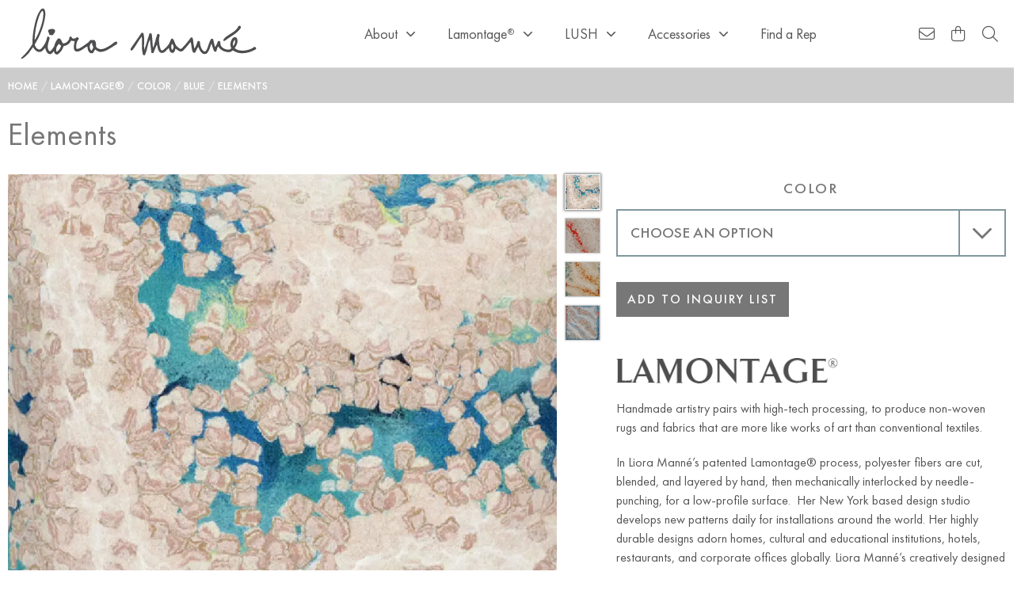

--- FILE ---
content_type: text/html; charset=UTF-8
request_url: https://lioramanne.com/product/elements
body_size: 24528
content:
<!doctype html>
<html lang="en-US" prefix="og: https://ogp.me/ns#">
<head>
	<meta charset="UTF-8">
		<meta name="viewport" content="width=device-width, initial-scale=1">
	<link rel="profile" href="https://gmpg.org/xfn/11">
		<style>img:is([sizes="auto" i], [sizes^="auto," i]) { contain-intrinsic-size: 3000px 1500px }</style>
	
<!-- Search Engine Optimization by Rank Math - https://rankmath.com/ -->
<title>Elements - Liora Manné</title><link rel="preload" data-rocket-preload as="image" imagesrcset="https://lioramanne.com/wp-content/webp-express/webp-images/uploads/2022/01/Elements_Custom_Wallcovering-300x300.jpg.webp 300w, https://lioramanne.com/wp-content/webp-express/webp-images/uploads/2022/01/Elements_Custom_Wallcovering-1021x1024.jpg.webp 1021w, https://lioramanne.com/wp-content/webp-express/webp-images/uploads/2022/01/Elements_Custom_Wallcovering-150x150.jpg.webp 150w, https://lioramanne.com/wp-content/webp-express/webp-images/uploads/2022/01/Elements_Custom_Wallcovering-768x771.jpg.webp 768w, https://lioramanne.com/wp-content/webp-express/webp-images/uploads/2022/01/Elements_Custom_Wallcovering-600x602.jpg.webp 600w, https://lioramanne.com/wp-content/webp-express/webp-images/uploads/2022/01/Elements_Custom_Wallcovering-100x100.jpg.webp 100w, https://lioramanne.com/wp-content/webp-express/webp-images/uploads/2022/01/Elements_Custom_Wallcovering.jpg.webp 1495w" fetchpriority="high">
<meta name="robots" content="index, follow, max-snippet:-1, max-video-preview:-1, max-image-preview:large"/>
<link rel="canonical" href="https://lioramanne.com/product/elements" />
<meta property="og:locale" content="en_US" />
<meta property="og:type" content="product" />
<meta property="og:title" content="Elements - Liora Manné" />
<meta property="og:url" content="https://lioramanne.com/product/elements" />
<meta property="og:site_name" content="Liora Manné" />
<meta property="og:updated_time" content="2022-05-24T13:10:24-04:00" />
<meta property="og:image" content="https://lioramanne.com/wp-content/uploads/2021/11/elements-sand.jpg" />
<meta property="og:image:secure_url" content="https://lioramanne.com/wp-content/uploads/2021/11/elements-sand.jpg" />
<meta property="og:image:width" content="550" />
<meta property="og:image:height" content="550" />
<meta property="og:image:alt" content="Elements" />
<meta property="og:image:type" content="image/jpeg" />
<meta property="product:availability" content="instock" />
<meta name="twitter:card" content="summary_large_image" />
<meta name="twitter:title" content="Elements - Liora Manné" />
<meta name="twitter:image" content="https://lioramanne.com/wp-content/uploads/2021/11/elements-sand.jpg" />
<meta name="twitter:label1" content="Price" />
<meta name="twitter:data1" content="&#036;0.00" />
<meta name="twitter:label2" content="Availability" />
<meta name="twitter:data2" content="In stock" />
<script type="application/ld+json" class="rank-math-schema">{"@context":"https://schema.org","@graph":[{"@type":"Organization","@id":"https://lioramanne.com/#organization","name":"Liora Manne","url":"https://lioramanne.com","logo":{"@type":"ImageObject","@id":"https://lioramanne.com/#logo","url":"https://lioramanne.com/wp-content/uploads/2021/12/Liora_Manne-logo-grey.svg","contentUrl":"https://lioramanne.com/wp-content/uploads/2021/12/Liora_Manne-logo-grey.svg","caption":"Liora Manne","inLanguage":"en-US"}},{"@type":"WebSite","@id":"https://lioramanne.com/#website","url":"https://lioramanne.com","name":"Liora Manne","publisher":{"@id":"https://lioramanne.com/#organization"},"inLanguage":"en-US"},{"@type":"ImageObject","@id":"https://lioramanne.com/wp-content/uploads/2021/11/elements-sand.jpg","url":"https://lioramanne.com/wp-content/uploads/2021/11/elements-sand.jpg","width":"550","height":"550","inLanguage":"en-US"},{"@type":"ItemPage","@id":"https://lioramanne.com/product/elements#webpage","url":"https://lioramanne.com/product/elements","name":"Elements - Liora Mann\u00e9","datePublished":"2017-02-02T04:48:10-05:00","dateModified":"2022-05-24T13:10:24-04:00","isPartOf":{"@id":"https://lioramanne.com/#website"},"primaryImageOfPage":{"@id":"https://lioramanne.com/wp-content/uploads/2021/11/elements-sand.jpg"},"inLanguage":"en-US"},{"@type":"Product","name":"Elements - Liora Mann\u00e9","category":"Lamontage\u00ae &gt; Color &gt; Blue","mainEntityOfPage":{"@id":"https://lioramanne.com/product/elements#webpage"},"image":[{"@type":"ImageObject","url":"https://lioramanne.com/wp-content/uploads/2021/11/elements-sand.jpg","height":"550","width":"550"}],"offers":{"@type":"Offer","price":"0.00","priceValidUntil":"2027-12-31","priceCurrency":"USD","availability":"http://schema.org/InStock","seller":{"@type":"Organization","@id":"https://lioramanne.com/","name":"Liora Manne","url":"https://lioramanne.com","logo":""},"url":"https://lioramanne.com/product/elements"},"color":"cool, grey, sand, warm","@id":"https://lioramanne.com/product/elements#richSnippet"}]}</script>
<!-- /Rank Math WordPress SEO plugin -->


<link rel="alternate" type="application/rss+xml" title="Liora Manné &raquo; Feed" href="https://lioramanne.com/feed" />
<link rel="alternate" type="application/rss+xml" title="Liora Manné &raquo; Comments Feed" href="https://lioramanne.com/comments/feed" />
<style id='wp-emoji-styles-inline-css' type='text/css'>

	img.wp-smiley, img.emoji {
		display: inline !important;
		border: none !important;
		box-shadow: none !important;
		height: 1em !important;
		width: 1em !important;
		margin: 0 0.07em !important;
		vertical-align: -0.1em !important;
		background: none !important;
		padding: 0 !important;
	}
</style>
<link rel='stylesheet' id='wp-block-library-css' href='https://lioramanne.com/wp-includes/css/dist/block-library/style.min.css?ver=6.8.3' type='text/css' media='all' />
<style id='classic-theme-styles-inline-css' type='text/css'>
/*! This file is auto-generated */
.wp-block-button__link{color:#fff;background-color:#32373c;border-radius:9999px;box-shadow:none;text-decoration:none;padding:calc(.667em + 2px) calc(1.333em + 2px);font-size:1.125em}.wp-block-file__button{background:#32373c;color:#fff;text-decoration:none}
</style>
<style id='global-styles-inline-css' type='text/css'>
:root{--wp--preset--aspect-ratio--square: 1;--wp--preset--aspect-ratio--4-3: 4/3;--wp--preset--aspect-ratio--3-4: 3/4;--wp--preset--aspect-ratio--3-2: 3/2;--wp--preset--aspect-ratio--2-3: 2/3;--wp--preset--aspect-ratio--16-9: 16/9;--wp--preset--aspect-ratio--9-16: 9/16;--wp--preset--color--black: #000000;--wp--preset--color--cyan-bluish-gray: #abb8c3;--wp--preset--color--white: #ffffff;--wp--preset--color--pale-pink: #f78da7;--wp--preset--color--vivid-red: #cf2e2e;--wp--preset--color--luminous-vivid-orange: #ff6900;--wp--preset--color--luminous-vivid-amber: #fcb900;--wp--preset--color--light-green-cyan: #7bdcb5;--wp--preset--color--vivid-green-cyan: #00d084;--wp--preset--color--pale-cyan-blue: #8ed1fc;--wp--preset--color--vivid-cyan-blue: #0693e3;--wp--preset--color--vivid-purple: #9b51e0;--wp--preset--gradient--vivid-cyan-blue-to-vivid-purple: linear-gradient(135deg,rgba(6,147,227,1) 0%,rgb(155,81,224) 100%);--wp--preset--gradient--light-green-cyan-to-vivid-green-cyan: linear-gradient(135deg,rgb(122,220,180) 0%,rgb(0,208,130) 100%);--wp--preset--gradient--luminous-vivid-amber-to-luminous-vivid-orange: linear-gradient(135deg,rgba(252,185,0,1) 0%,rgba(255,105,0,1) 100%);--wp--preset--gradient--luminous-vivid-orange-to-vivid-red: linear-gradient(135deg,rgba(255,105,0,1) 0%,rgb(207,46,46) 100%);--wp--preset--gradient--very-light-gray-to-cyan-bluish-gray: linear-gradient(135deg,rgb(238,238,238) 0%,rgb(169,184,195) 100%);--wp--preset--gradient--cool-to-warm-spectrum: linear-gradient(135deg,rgb(74,234,220) 0%,rgb(151,120,209) 20%,rgb(207,42,186) 40%,rgb(238,44,130) 60%,rgb(251,105,98) 80%,rgb(254,248,76) 100%);--wp--preset--gradient--blush-light-purple: linear-gradient(135deg,rgb(255,206,236) 0%,rgb(152,150,240) 100%);--wp--preset--gradient--blush-bordeaux: linear-gradient(135deg,rgb(254,205,165) 0%,rgb(254,45,45) 50%,rgb(107,0,62) 100%);--wp--preset--gradient--luminous-dusk: linear-gradient(135deg,rgb(255,203,112) 0%,rgb(199,81,192) 50%,rgb(65,88,208) 100%);--wp--preset--gradient--pale-ocean: linear-gradient(135deg,rgb(255,245,203) 0%,rgb(182,227,212) 50%,rgb(51,167,181) 100%);--wp--preset--gradient--electric-grass: linear-gradient(135deg,rgb(202,248,128) 0%,rgb(113,206,126) 100%);--wp--preset--gradient--midnight: linear-gradient(135deg,rgb(2,3,129) 0%,rgb(40,116,252) 100%);--wp--preset--font-size--small: 13px;--wp--preset--font-size--medium: 20px;--wp--preset--font-size--large: 36px;--wp--preset--font-size--x-large: 42px;--wp--preset--spacing--20: 0.44rem;--wp--preset--spacing--30: 0.67rem;--wp--preset--spacing--40: 1rem;--wp--preset--spacing--50: 1.5rem;--wp--preset--spacing--60: 2.25rem;--wp--preset--spacing--70: 3.38rem;--wp--preset--spacing--80: 5.06rem;--wp--preset--shadow--natural: 6px 6px 9px rgba(0, 0, 0, 0.2);--wp--preset--shadow--deep: 12px 12px 50px rgba(0, 0, 0, 0.4);--wp--preset--shadow--sharp: 6px 6px 0px rgba(0, 0, 0, 0.2);--wp--preset--shadow--outlined: 6px 6px 0px -3px rgba(255, 255, 255, 1), 6px 6px rgba(0, 0, 0, 1);--wp--preset--shadow--crisp: 6px 6px 0px rgba(0, 0, 0, 1);}:where(.is-layout-flex){gap: 0.5em;}:where(.is-layout-grid){gap: 0.5em;}body .is-layout-flex{display: flex;}.is-layout-flex{flex-wrap: wrap;align-items: center;}.is-layout-flex > :is(*, div){margin: 0;}body .is-layout-grid{display: grid;}.is-layout-grid > :is(*, div){margin: 0;}:where(.wp-block-columns.is-layout-flex){gap: 2em;}:where(.wp-block-columns.is-layout-grid){gap: 2em;}:where(.wp-block-post-template.is-layout-flex){gap: 1.25em;}:where(.wp-block-post-template.is-layout-grid){gap: 1.25em;}.has-black-color{color: var(--wp--preset--color--black) !important;}.has-cyan-bluish-gray-color{color: var(--wp--preset--color--cyan-bluish-gray) !important;}.has-white-color{color: var(--wp--preset--color--white) !important;}.has-pale-pink-color{color: var(--wp--preset--color--pale-pink) !important;}.has-vivid-red-color{color: var(--wp--preset--color--vivid-red) !important;}.has-luminous-vivid-orange-color{color: var(--wp--preset--color--luminous-vivid-orange) !important;}.has-luminous-vivid-amber-color{color: var(--wp--preset--color--luminous-vivid-amber) !important;}.has-light-green-cyan-color{color: var(--wp--preset--color--light-green-cyan) !important;}.has-vivid-green-cyan-color{color: var(--wp--preset--color--vivid-green-cyan) !important;}.has-pale-cyan-blue-color{color: var(--wp--preset--color--pale-cyan-blue) !important;}.has-vivid-cyan-blue-color{color: var(--wp--preset--color--vivid-cyan-blue) !important;}.has-vivid-purple-color{color: var(--wp--preset--color--vivid-purple) !important;}.has-black-background-color{background-color: var(--wp--preset--color--black) !important;}.has-cyan-bluish-gray-background-color{background-color: var(--wp--preset--color--cyan-bluish-gray) !important;}.has-white-background-color{background-color: var(--wp--preset--color--white) !important;}.has-pale-pink-background-color{background-color: var(--wp--preset--color--pale-pink) !important;}.has-vivid-red-background-color{background-color: var(--wp--preset--color--vivid-red) !important;}.has-luminous-vivid-orange-background-color{background-color: var(--wp--preset--color--luminous-vivid-orange) !important;}.has-luminous-vivid-amber-background-color{background-color: var(--wp--preset--color--luminous-vivid-amber) !important;}.has-light-green-cyan-background-color{background-color: var(--wp--preset--color--light-green-cyan) !important;}.has-vivid-green-cyan-background-color{background-color: var(--wp--preset--color--vivid-green-cyan) !important;}.has-pale-cyan-blue-background-color{background-color: var(--wp--preset--color--pale-cyan-blue) !important;}.has-vivid-cyan-blue-background-color{background-color: var(--wp--preset--color--vivid-cyan-blue) !important;}.has-vivid-purple-background-color{background-color: var(--wp--preset--color--vivid-purple) !important;}.has-black-border-color{border-color: var(--wp--preset--color--black) !important;}.has-cyan-bluish-gray-border-color{border-color: var(--wp--preset--color--cyan-bluish-gray) !important;}.has-white-border-color{border-color: var(--wp--preset--color--white) !important;}.has-pale-pink-border-color{border-color: var(--wp--preset--color--pale-pink) !important;}.has-vivid-red-border-color{border-color: var(--wp--preset--color--vivid-red) !important;}.has-luminous-vivid-orange-border-color{border-color: var(--wp--preset--color--luminous-vivid-orange) !important;}.has-luminous-vivid-amber-border-color{border-color: var(--wp--preset--color--luminous-vivid-amber) !important;}.has-light-green-cyan-border-color{border-color: var(--wp--preset--color--light-green-cyan) !important;}.has-vivid-green-cyan-border-color{border-color: var(--wp--preset--color--vivid-green-cyan) !important;}.has-pale-cyan-blue-border-color{border-color: var(--wp--preset--color--pale-cyan-blue) !important;}.has-vivid-cyan-blue-border-color{border-color: var(--wp--preset--color--vivid-cyan-blue) !important;}.has-vivid-purple-border-color{border-color: var(--wp--preset--color--vivid-purple) !important;}.has-vivid-cyan-blue-to-vivid-purple-gradient-background{background: var(--wp--preset--gradient--vivid-cyan-blue-to-vivid-purple) !important;}.has-light-green-cyan-to-vivid-green-cyan-gradient-background{background: var(--wp--preset--gradient--light-green-cyan-to-vivid-green-cyan) !important;}.has-luminous-vivid-amber-to-luminous-vivid-orange-gradient-background{background: var(--wp--preset--gradient--luminous-vivid-amber-to-luminous-vivid-orange) !important;}.has-luminous-vivid-orange-to-vivid-red-gradient-background{background: var(--wp--preset--gradient--luminous-vivid-orange-to-vivid-red) !important;}.has-very-light-gray-to-cyan-bluish-gray-gradient-background{background: var(--wp--preset--gradient--very-light-gray-to-cyan-bluish-gray) !important;}.has-cool-to-warm-spectrum-gradient-background{background: var(--wp--preset--gradient--cool-to-warm-spectrum) !important;}.has-blush-light-purple-gradient-background{background: var(--wp--preset--gradient--blush-light-purple) !important;}.has-blush-bordeaux-gradient-background{background: var(--wp--preset--gradient--blush-bordeaux) !important;}.has-luminous-dusk-gradient-background{background: var(--wp--preset--gradient--luminous-dusk) !important;}.has-pale-ocean-gradient-background{background: var(--wp--preset--gradient--pale-ocean) !important;}.has-electric-grass-gradient-background{background: var(--wp--preset--gradient--electric-grass) !important;}.has-midnight-gradient-background{background: var(--wp--preset--gradient--midnight) !important;}.has-small-font-size{font-size: var(--wp--preset--font-size--small) !important;}.has-medium-font-size{font-size: var(--wp--preset--font-size--medium) !important;}.has-large-font-size{font-size: var(--wp--preset--font-size--large) !important;}.has-x-large-font-size{font-size: var(--wp--preset--font-size--x-large) !important;}
:where(.wp-block-post-template.is-layout-flex){gap: 1.25em;}:where(.wp-block-post-template.is-layout-grid){gap: 1.25em;}
:where(.wp-block-columns.is-layout-flex){gap: 2em;}:where(.wp-block-columns.is-layout-grid){gap: 2em;}
:root :where(.wp-block-pullquote){font-size: 1.5em;line-height: 1.6;}
</style>
<link rel='stylesheet' id='photoswipe-css' href='https://lioramanne.com/wp-content/plugins/woocommerce/assets/css/photoswipe/photoswipe.min.css?ver=10.4.3' type='text/css' media='all' />
<link rel='stylesheet' id='photoswipe-default-skin-css' href='https://lioramanne.com/wp-content/plugins/woocommerce/assets/css/photoswipe/default-skin/default-skin.min.css?ver=10.4.3' type='text/css' media='all' />
<link data-minify="1" rel='stylesheet' id='woocommerce-layout-css' href='https://lioramanne.com/wp-content/cache/min/1/wp-content/plugins/woocommerce/assets/css/woocommerce-layout.css?ver=1768426069' type='text/css' media='all' />
<link data-minify="1" rel='stylesheet' id='woocommerce-smallscreen-css' href='https://lioramanne.com/wp-content/cache/min/1/wp-content/plugins/woocommerce/assets/css/woocommerce-smallscreen.css?ver=1768426069' type='text/css' media='only screen and (max-width: 768px)' />
<link data-minify="1" rel='stylesheet' id='woocommerce-general-css' href='https://lioramanne.com/wp-content/cache/min/1/wp-content/plugins/woocommerce/assets/css/woocommerce.css?ver=1768426069' type='text/css' media='all' />
<style id='woocommerce-inline-inline-css' type='text/css'>
.woocommerce form .form-row .required { visibility: visible; }
</style>
<link rel='stylesheet' id='hello-elementor-theme-style-css' href='https://lioramanne.com/wp-content/themes/cg-woo-extended/theme.min.css?ver=2.3.1' type='text/css' media='all' />
<link rel='stylesheet' id='hello-elementor-css' href='https://lioramanne.com/wp-content/themes/cg-woo-extended/style.min.css?ver=2.3.1' type='text/css' media='all' />
<link data-minify="1" rel='stylesheet' id='cgwe_styles-css' href='https://lioramanne.com/wp-content/cache/min/1/wp-content/themes/cg-woo-extended/public/css/cgwe-styles.css?ver=1768426070' type='text/css' media='all' />
<link data-minify="1" rel='stylesheet' id='cgwe_theme_styles-css' href='https://lioramanne.com/wp-content/cache/min/1/wp-content/themes/cg-woo-extended/public/css/cgwe-theme-default.css?ver=1768426070' type='text/css' media='all' />
<link data-minify="1" rel='stylesheet' id='cglm_styles-css' href='https://lioramanne.com/wp-content/cache/min/1/wp-content/themes/cgwe-liora-manne/public/css/cglm-styles.css?ver=1768426070' type='text/css' media='all' />
<link rel='stylesheet' id='elementor-frontend-css' href='https://lioramanne.com/wp-content/plugins/elementor/assets/css/frontend.min.css?ver=3.33.4' type='text/css' media='all' />
<link rel='stylesheet' id='widget-image-css' href='https://lioramanne.com/wp-content/plugins/elementor/assets/css/widget-image.min.css?ver=3.33.4' type='text/css' media='all' />
<link rel='stylesheet' id='widget-nav-menu-css' href='https://lioramanne.com/wp-content/plugins/elementor-pro/assets/css/widget-nav-menu.min.css?ver=3.31.2' type='text/css' media='all' />
<link rel='stylesheet' id='e-sticky-css' href='https://lioramanne.com/wp-content/plugins/elementor-pro/assets/css/modules/sticky.min.css?ver=3.31.2' type='text/css' media='all' />
<link rel='stylesheet' id='widget-icon-list-css' href='https://lioramanne.com/wp-content/plugins/elementor/assets/css/widget-icon-list.min.css?ver=3.33.4' type='text/css' media='all' />
<link rel='stylesheet' id='widget-heading-css' href='https://lioramanne.com/wp-content/plugins/elementor/assets/css/widget-heading.min.css?ver=3.33.4' type='text/css' media='all' />
<link rel='stylesheet' id='widget-woocommerce-product-add-to-cart-css' href='https://lioramanne.com/wp-content/plugins/elementor-pro/assets/css/widget-woocommerce-product-add-to-cart.min.css?ver=3.31.2' type='text/css' media='all' />
<link rel='stylesheet' id='e-animation-fadeInDown-css' href='https://lioramanne.com/wp-content/plugins/elementor/assets/lib/animations/styles/fadeInDown.min.css?ver=3.33.4' type='text/css' media='all' />
<link rel='stylesheet' id='e-popup-css' href='https://lioramanne.com/wp-content/plugins/elementor-pro/assets/css/conditionals/popup.min.css?ver=3.31.2' type='text/css' media='all' />
<link rel='stylesheet' id='widget-social-icons-css' href='https://lioramanne.com/wp-content/plugins/elementor/assets/css/widget-social-icons.min.css?ver=3.33.4' type='text/css' media='all' />
<link rel='stylesheet' id='e-apple-webkit-css' href='https://lioramanne.com/wp-content/plugins/elementor/assets/css/conditionals/apple-webkit.min.css?ver=3.33.4' type='text/css' media='all' />
<link rel='stylesheet' id='e-animation-fadeInRight-css' href='https://lioramanne.com/wp-content/plugins/elementor/assets/lib/animations/styles/fadeInRight.min.css?ver=3.33.4' type='text/css' media='all' />
<link rel='stylesheet' id='e-animation-fadeInLeft-css' href='https://lioramanne.com/wp-content/plugins/elementor/assets/lib/animations/styles/fadeInLeft.min.css?ver=3.33.4' type='text/css' media='all' />
<link data-minify="1" rel='stylesheet' id='elementor-icons-css' href='https://lioramanne.com/wp-content/cache/min/1/wp-content/plugins/elementor/assets/lib/eicons/css/elementor-icons.min.css?ver=1768426070' type='text/css' media='all' />
<link rel='stylesheet' id='elementor-post-14-css' href='https://lioramanne.com/wp-content/uploads/elementor/css/post-14.css?ver=1768426047' type='text/css' media='all' />
<link rel='stylesheet' id='elementor-post-131-css' href='https://lioramanne.com/wp-content/uploads/elementor/css/post-131.css?ver=1768573089' type='text/css' media='all' />
<link rel='stylesheet' id='elementor-post-190-css' href='https://lioramanne.com/wp-content/uploads/elementor/css/post-190.css?ver=1768426047' type='text/css' media='all' />
<link rel='stylesheet' id='elementor-post-5745-css' href='https://lioramanne.com/wp-content/uploads/elementor/css/post-5745.css?ver=1768426055' type='text/css' media='all' />
<link rel='stylesheet' id='elementor-post-8204-css' href='https://lioramanne.com/wp-content/uploads/elementor/css/post-8204.css?ver=1768426047' type='text/css' media='all' />
<link rel='stylesheet' id='elementor-post-5841-css' href='https://lioramanne.com/wp-content/uploads/elementor/css/post-5841.css?ver=1768426047' type='text/css' media='all' />
<link data-minify="1" rel='stylesheet' id='bdt-uikit-css' href='https://lioramanne.com/wp-content/cache/min/1/wp-content/plugins/bdthemes-element-pack-lite/assets/css/bdt-uikit.css?ver=1768426070' type='text/css' media='all' />
<link data-minify="1" rel='stylesheet' id='ep-helper-css' href='https://lioramanne.com/wp-content/cache/min/1/wp-content/plugins/bdthemes-element-pack-lite/assets/css/ep-helper.css?ver=1768426070' type='text/css' media='all' />
<style id='rocket-lazyload-inline-css' type='text/css'>
.rll-youtube-player{position:relative;padding-bottom:56.23%;height:0;overflow:hidden;max-width:100%;}.rll-youtube-player:focus-within{outline: 2px solid currentColor;outline-offset: 5px;}.rll-youtube-player iframe{position:absolute;top:0;left:0;width:100%;height:100%;z-index:100;background:0 0}.rll-youtube-player img{bottom:0;display:block;left:0;margin:auto;max-width:100%;width:100%;position:absolute;right:0;top:0;border:none;height:auto;-webkit-transition:.4s all;-moz-transition:.4s all;transition:.4s all}.rll-youtube-player img:hover{-webkit-filter:brightness(75%)}.rll-youtube-player .play{height:100%;width:100%;left:0;top:0;position:absolute;background:url(https://lioramanne.com/wp-content/plugins/wp-rocket/assets/img/youtube.png) no-repeat center;background-color: transparent !important;cursor:pointer;border:none;}
</style>
<link data-minify="1" rel='stylesheet' id='elementor-gf-local-opensans-css' href='https://lioramanne.com/wp-content/cache/min/1/wp-content/uploads/elementor/google-fonts/css/opensans.css?ver=1768426151' type='text/css' media='all' />
<script type="text/javascript" src="https://lioramanne.com/wp-includes/js/jquery/jquery.min.js?ver=3.7.1" id="jquery-core-js"></script>
<script type="text/javascript" src="https://lioramanne.com/wp-includes/js/jquery/jquery-migrate.min.js?ver=3.4.1" id="jquery-migrate-js"></script>
<script type="text/javascript" src="https://lioramanne.com/wp-includes/js/dist/hooks.min.js?ver=4d63a3d491d11ffd8ac6" id="wp-hooks-js"></script>
<script type="text/javascript" id="say-what-js-js-extra">
/* <![CDATA[ */
var say_what_data = {"replacements":{"woocommerce|Cart|":"Inquiry List","woocommerce|cart|":"Inquiry List","woocommerce|Update cart|":"Update list","woocommerce|Proceed to checkout|":"Order Samples","woocommerce|Billing details|":"Contact details","woocommerce|Back to cart|":"Inquiry List","woocommerce|Payment Options|":"Terms","woocommerce|Place order|":"Submit list","woocommerce|to change your order|":"to modify it","woocommerce|Your order|":"Your patterns","woocommerce|Product|":"Pattern","woocommerce|View cart|":"View list","woocommerce|You cannot add another \"%s\" to your cart.|":"You already added \"%s\" to your list.","woocommerce|Your cart is currently empty.|":"You currently have no items on your Inquiry List.","elementor-pro|Your cart is currently empty.|":"You currently have no items on your Inquiry List."}};
/* ]]> */
</script>
<script data-minify="1" type="text/javascript" src="https://lioramanne.com/wp-content/cache/min/1/wp-content/plugins/say-what/assets/build/frontend.js?ver=1761120567" id="say-what-js-js"></script>
<script type="text/javascript" src="https://lioramanne.com/wp-content/plugins/woocommerce/assets/js/jquery-blockui/jquery.blockUI.min.js?ver=2.7.0-wc.10.4.3" id="wc-jquery-blockui-js" defer="defer" data-wp-strategy="defer"></script>
<script type="text/javascript" id="wc-add-to-cart-js-extra">
/* <![CDATA[ */
var wc_add_to_cart_params = {"ajax_url":"\/wp-admin\/admin-ajax.php","wc_ajax_url":"\/?wc-ajax=%%endpoint%%","i18n_view_cart":"View list","cart_url":"https:\/\/lioramanne.com\/inquiry-list","is_cart":"","cart_redirect_after_add":"no"};
/* ]]> */
</script>
<script type="text/javascript" src="https://lioramanne.com/wp-content/plugins/woocommerce/assets/js/frontend/add-to-cart.min.js?ver=10.4.3" id="wc-add-to-cart-js" defer="defer" data-wp-strategy="defer"></script>
<script type="text/javascript" src="https://lioramanne.com/wp-content/plugins/woocommerce/assets/js/zoom/jquery.zoom.min.js?ver=1.7.21-wc.10.4.3" id="wc-zoom-js" defer="defer" data-wp-strategy="defer"></script>
<script type="text/javascript" src="https://lioramanne.com/wp-content/plugins/woocommerce/assets/js/flexslider/jquery.flexslider.min.js?ver=2.7.2-wc.10.4.3" id="wc-flexslider-js" defer="defer" data-wp-strategy="defer"></script>
<script type="text/javascript" src="https://lioramanne.com/wp-content/plugins/woocommerce/assets/js/photoswipe/photoswipe.min.js?ver=4.1.1-wc.10.4.3" id="wc-photoswipe-js" defer="defer" data-wp-strategy="defer"></script>
<script type="text/javascript" src="https://lioramanne.com/wp-content/plugins/woocommerce/assets/js/photoswipe/photoswipe-ui-default.min.js?ver=4.1.1-wc.10.4.3" id="wc-photoswipe-ui-default-js" defer="defer" data-wp-strategy="defer"></script>
<script type="text/javascript" id="wc-single-product-js-extra">
/* <![CDATA[ */
var wc_single_product_params = {"i18n_required_rating_text":"Please select a rating","i18n_rating_options":["1 of 5 stars","2 of 5 stars","3 of 5 stars","4 of 5 stars","5 of 5 stars"],"i18n_product_gallery_trigger_text":"View full-screen image gallery","review_rating_required":"yes","flexslider":{"rtl":false,"animation":"slide","smoothHeight":true,"directionNav":false,"controlNav":"thumbnails","slideshow":false,"animationSpeed":500,"animationLoop":false,"allowOneSlide":false},"zoom_enabled":"1","zoom_options":[],"photoswipe_enabled":"1","photoswipe_options":{"shareEl":false,"closeOnScroll":false,"history":false,"hideAnimationDuration":0,"showAnimationDuration":0},"flexslider_enabled":"1"};
/* ]]> */
</script>
<script type="text/javascript" src="https://lioramanne.com/wp-content/plugins/woocommerce/assets/js/frontend/single-product.min.js?ver=10.4.3" id="wc-single-product-js" defer="defer" data-wp-strategy="defer"></script>
<script type="text/javascript" src="https://lioramanne.com/wp-content/plugins/woocommerce/assets/js/js-cookie/js.cookie.min.js?ver=2.1.4-wc.10.4.3" id="wc-js-cookie-js" defer="defer" data-wp-strategy="defer"></script>
<script type="text/javascript" id="woocommerce-js-extra">
/* <![CDATA[ */
var woocommerce_params = {"ajax_url":"\/wp-admin\/admin-ajax.php","wc_ajax_url":"\/?wc-ajax=%%endpoint%%","i18n_password_show":"Show password","i18n_password_hide":"Hide password"};
/* ]]> */
</script>
<script type="text/javascript" src="https://lioramanne.com/wp-content/plugins/woocommerce/assets/js/frontend/woocommerce.min.js?ver=10.4.3" id="woocommerce-js" defer="defer" data-wp-strategy="defer"></script>
<link rel="https://api.w.org/" href="https://lioramanne.com/wp-json/" /><link rel="alternate" title="JSON" type="application/json" href="https://lioramanne.com/wp-json/wp/v2/product/5500" /><link rel="EditURI" type="application/rsd+xml" title="RSD" href="https://lioramanne.com/xmlrpc.php?rsd" />
<meta name="generator" content="WordPress 6.8.3" />
<link rel='shortlink' href='https://lioramanne.com/?p=5500' />
<link rel="alternate" title="oEmbed (JSON)" type="application/json+oembed" href="https://lioramanne.com/wp-json/oembed/1.0/embed?url=https%3A%2F%2Flioramanne.com%2Fproduct%2Felements" />
<link rel="alternate" title="oEmbed (XML)" type="text/xml+oembed" href="https://lioramanne.com/wp-json/oembed/1.0/embed?url=https%3A%2F%2Flioramanne.com%2Fproduct%2Felements&#038;format=xml" />
<!-- start Simple Custom CSS and JS -->
<style type="text/css">
.gallery-image {
    transition: transform 0.3s;
    cursor: pointer;
}

.zoomed-in {
    transform: scale(1.5); /* You can adjust the scale factor as needed for zoom level */
}</style>
<!-- end Simple Custom CSS and JS -->
<!-- start Simple Custom CSS and JS -->
<style type="text/css">
.ctct-popup-form * {
    font-family: 'Futura PT'!important;
}

.ctct-popup-form .ctct-form-header {
    color: #777!important;
    font-weight: 400!important;
    text-align: center!important;
    font-family: sans-serif!important;
    font-size: 24px!important;
}

.ctct-popup-form .ctct-form-label {
    color: #777!important;
    font-weight: 400!important;
}

.ctct-popup-form .ctct-form-button {
  	color: #777!important;
    background-color: #FFF!important;
  	border-radius: 0!important;
    border: 2px solid #777!important;
    font-size: 22px!important;
    text-transform: uppercase!important;
  	transition: all 0.2s ease!important;
}
.ctct-popup-form .ctct-form-button:hover {
  	color: #FFF!important;
    background-color: #777!important;
  	border-radius: 0!important;
}
.ctct-popup-form input.ctct-form-element {
  	outline: none!important;
    border-radius: 0!important;
    box-shadow: none!important;
}</style>
<!-- end Simple Custom CSS and JS -->
<!-- start Simple Custom CSS and JS -->
<script type="text/javascript">
jQuery(document).ready(function() {
    var isZoomedIn = false;
    var image = jQuery('.gallery-image');

    image.on('click', function() {
        isZoomedIn = !isZoomedIn;
        jQuery(this).toggleClass('zoomed-in', isZoomedIn);
    });

    image.on('mousemove', function(e) {
        if (isZoomedIn) {
            var imageWidth = jQuery(this).width();
            var imageHeight = jQuery(this).height();
            var offsetX = e.pageX - jQuery(this).offset().left;
            var offsetY = e.pageY - jQuery(this).offset().top;

            var translateX = (offsetX / imageWidth) * 100;
            var translateY = (offsetY / imageHeight) * 100;

            jQuery(this).css('transform-origin', translateX + '% ' + translateY + '%');
        }
    });

    image.on('mouseleave', function() {
        if (isZoomedIn) {
            jQuery(this).css('transform-origin', 'center center');
        }
    });
});</script>
<!-- end Simple Custom CSS and JS -->
<script>document.createElement( "picture" );if(!window.HTMLPictureElement && document.addEventListener) {window.addEventListener("DOMContentLoaded", function() {var s = document.createElement("script");s.src = "https://lioramanne.com/wp-content/plugins/webp-express/js/picturefill.min.js";document.body.appendChild(s);});}</script>	<noscript><style>.woocommerce-product-gallery{ opacity: 1 !important; }</style></noscript>
	<meta name="generator" content="Elementor 3.33.4; features: additional_custom_breakpoints; settings: css_print_method-external, google_font-enabled, font_display-auto">
<meta name="google-site-verification" content="AjQOzZmzmyLVMpGYqaeG79G9iQD9bMLFbpimISu_MSU" />
			<style>
				.e-con.e-parent:nth-of-type(n+4):not(.e-lazyloaded):not(.e-no-lazyload),
				.e-con.e-parent:nth-of-type(n+4):not(.e-lazyloaded):not(.e-no-lazyload) * {
					background-image: none !important;
				}
				@media screen and (max-height: 1024px) {
					.e-con.e-parent:nth-of-type(n+3):not(.e-lazyloaded):not(.e-no-lazyload),
					.e-con.e-parent:nth-of-type(n+3):not(.e-lazyloaded):not(.e-no-lazyload) * {
						background-image: none !important;
					}
				}
				@media screen and (max-height: 640px) {
					.e-con.e-parent:nth-of-type(n+2):not(.e-lazyloaded):not(.e-no-lazyload),
					.e-con.e-parent:nth-of-type(n+2):not(.e-lazyloaded):not(.e-no-lazyload) * {
						background-image: none !important;
					}
				}
			</style>
			<link rel="icon" href="https://lioramanne.com/wp-content/uploads/2021/12/cropped-Liora_icon-gray-32x32.png" sizes="32x32" />
<link rel="icon" href="https://lioramanne.com/wp-content/uploads/2021/12/cropped-Liora_icon-gray-192x192.png" sizes="192x192" />
<link rel="apple-touch-icon" href="https://lioramanne.com/wp-content/uploads/2021/12/cropped-Liora_icon-gray-180x180.png" />
<meta name="msapplication-TileImage" content="https://lioramanne.com/wp-content/uploads/2021/12/cropped-Liora_icon-gray-270x270.png" />
<noscript><style id="rocket-lazyload-nojs-css">.rll-youtube-player, [data-lazy-src]{display:none !important;}</style></noscript><meta name="generator" content="WP Rocket 3.18.3" data-wpr-features="wpr_minify_js wpr_lazyload_images wpr_lazyload_iframes wpr_oci wpr_minify_css wpr_desktop" /></head>
<body class="wp-singular product-template-default single single-product postid-5500 wp-custom-logo wp-theme-cg-woo-extended wp-child-theme-cgwe-liora-manne theme-cg-woo-extended woocommerce woocommerce-page woocommerce-no-js eio-default elementor-default elementor-template-full-width elementor-kit-14 elementor-page-5745">

		<header  data-elementor-type="header" data-elementor-id="131" class="elementor elementor-131 elementor-location-header" data-elementor-post-type="elementor_library">
					<section class="elementor-section elementor-top-section elementor-element elementor-element-630a453 elementor-section-boxed elementor-section-height-default elementor-section-height-default" data-id="630a453" data-element_type="section" id="header_top_section" data-settings="{&quot;background_background&quot;:&quot;classic&quot;,&quot;sticky&quot;:&quot;top&quot;,&quot;sticky_effects_offset&quot;:10,&quot;sticky_on&quot;:[&quot;desktop&quot;,&quot;tablet&quot;,&quot;mobile&quot;],&quot;sticky_offset&quot;:0,&quot;sticky_anchor_link_offset&quot;:0}">
						<div  class="elementor-container elementor-column-gap-default">
					<div class="elementor-column elementor-col-100 elementor-top-column elementor-element elementor-element-d2d65e9" data-id="d2d65e9" data-element_type="column">
			<div class="elementor-widget-wrap elementor-element-populated">
						<div class="elementor-element elementor-element-f239691 nav_main_logo elementor-widget__width-auto elementor-widget-mobile__width-auto elementor-widget elementor-widget-theme-site-logo elementor-widget-image" data-id="f239691" data-element_type="widget" data-widget_type="theme-site-logo.default">
				<div class="elementor-widget-container">
											<a href="https://lioramanne.com">
			<img width="2253" height="492" src="https://lioramanne.com/wp-content/uploads/2021/12/Liora_Manne-logo-grey.svg" class="attachment-full size-full wp-image-5954" alt="" />				</a>
											</div>
				</div>
				<div class="elementor-element elementor-element-0284a76 elementor-nav-menu__align-center nav_main_menu elementor-widget__width-auto elementor-nav-menu--dropdown-none elementor-hidden-phone elementor-widget elementor-widget-nav-menu" data-id="0284a76" data-element_type="widget" data-settings="{&quot;submenu_icon&quot;:{&quot;value&quot;:&quot;&lt;i class=\&quot;fas fa-chevron-down\&quot;&gt;&lt;\/i&gt;&quot;,&quot;library&quot;:&quot;fa-solid&quot;},&quot;layout&quot;:&quot;horizontal&quot;}" data-widget_type="nav-menu.default">
				<div class="elementor-widget-container">
								<nav aria-label="Menu" class="elementor-nav-menu--main elementor-nav-menu__container elementor-nav-menu--layout-horizontal e--pointer-underline e--animation-fade">
				<ul id="menu-1-0284a76" class="elementor-nav-menu"><li class="menu-item menu-item-type-post_type menu-item-object-page menu-item-has-children menu-item-85"><a href="https://lioramanne.com/about" class="elementor-item">About</a>
<ul class="sub-menu elementor-nav-menu--dropdown">
	<li class="menu-item menu-item-type-post_type menu-item-object-page menu-item-197"><a href="https://lioramanne.com/about" class="elementor-sub-item">Liora Manné</a></li>
	<li class="menu-item menu-item-type-post_type menu-item-object-page menu-item-86"><a href="https://lioramanne.com/about/press" class="elementor-sub-item">Press</a></li>
	<li class="menu-item menu-item-type-custom menu-item-object-custom menu-item-9806"><a href="https://lioramanne.com/wp-content/uploads/2023/02/LM__Sustainability_Statement.pdf" class="elementor-sub-item">Sustainability Statement</a></li>
</ul>
</li>
<li class="menu-lamontage menu-item menu-item-type-custom menu-item-object-custom menu-item-has-children menu-item-5710"><a href="/product-category/lamontage" class="elementor-item">Lamontage<span class="rtm">®</span></a>
<ul class="sub-menu elementor-nav-menu--dropdown">
	<li class="menu-item menu-item-type-custom menu-item-object-custom menu-item-4657"><a href="/product-category/lamontage" class="elementor-sub-item">Products</a></li>
	<li class="menu-item menu-item-type-post_type menu-item-object-page menu-item-181"><a href="https://lioramanne.com/lamontage/process" class="elementor-sub-item">Process</a></li>
	<li class="menu-item menu-item-type-post_type menu-item-object-page menu-item-178"><a href="https://lioramanne.com/lamontage/catalogs" class="elementor-sub-item">Catalogs</a></li>
	<li class="menu-item menu-item-type-post_type menu-item-object-page menu-item-177"><a href="https://lioramanne.com/lamontage/specs-cleaning" class="elementor-sub-item">Specs &#038; Cleaning</a></li>
</ul>
</li>
<li class="menu-lush menu-item menu-item-type-custom menu-item-object-custom menu-item-has-children menu-item-5711"><a href="/product-category/lush" class="elementor-item">LUSH</a>
<ul class="sub-menu elementor-nav-menu--dropdown">
	<li class="menu-item menu-item-type-custom menu-item-object-custom menu-item-4658"><a href="/product-category/lush" class="elementor-sub-item">Products</a></li>
	<li class="menu-item menu-item-type-post_type menu-item-object-page menu-item-175"><a href="https://lioramanne.com/lush/process" class="elementor-sub-item">Process</a></li>
	<li class="menu-item menu-item-type-post_type menu-item-object-page menu-item-172"><a href="https://lioramanne.com/lush/catalogs" class="elementor-sub-item">Catalogs</a></li>
	<li class="menu-item menu-item-type-post_type menu-item-object-page menu-item-171"><a href="https://lioramanne.com/lush/specs-cleaning" class="elementor-sub-item">Specs &#038; Cleaning</a></li>
</ul>
</li>
<li class="menu-item menu-item-type-custom menu-item-object-custom menu-item-has-children menu-item-11326"><a href="#" class="elementor-item elementor-item-anchor">Accessories</a>
<ul class="sub-menu elementor-nav-menu--dropdown">
	<li class="menu-item menu-item-type-custom menu-item-object-custom menu-item-11327"><a href="/product-category/accessories/carry-all" class="elementor-sub-item">Carry All</a></li>
</ul>
</li>
<li class="menu-item menu-item-type-post_type menu-item-object-page menu-item-11618"><a href="https://lioramanne.com/about/showrooms" class="elementor-item">Find a Rep</a></li>
</ul>			</nav>
						<nav class="elementor-nav-menu--dropdown elementor-nav-menu__container" aria-hidden="true">
				<ul id="menu-2-0284a76" class="elementor-nav-menu"><li class="menu-item menu-item-type-post_type menu-item-object-page menu-item-has-children menu-item-85"><a href="https://lioramanne.com/about" class="elementor-item" tabindex="-1">About</a>
<ul class="sub-menu elementor-nav-menu--dropdown">
	<li class="menu-item menu-item-type-post_type menu-item-object-page menu-item-197"><a href="https://lioramanne.com/about" class="elementor-sub-item" tabindex="-1">Liora Manné</a></li>
	<li class="menu-item menu-item-type-post_type menu-item-object-page menu-item-86"><a href="https://lioramanne.com/about/press" class="elementor-sub-item" tabindex="-1">Press</a></li>
	<li class="menu-item menu-item-type-custom menu-item-object-custom menu-item-9806"><a href="https://lioramanne.com/wp-content/uploads/2023/02/LM__Sustainability_Statement.pdf" class="elementor-sub-item" tabindex="-1">Sustainability Statement</a></li>
</ul>
</li>
<li class="menu-lamontage menu-item menu-item-type-custom menu-item-object-custom menu-item-has-children menu-item-5710"><a href="/product-category/lamontage" class="elementor-item" tabindex="-1">Lamontage<span class="rtm">®</span></a>
<ul class="sub-menu elementor-nav-menu--dropdown">
	<li class="menu-item menu-item-type-custom menu-item-object-custom menu-item-4657"><a href="/product-category/lamontage" class="elementor-sub-item" tabindex="-1">Products</a></li>
	<li class="menu-item menu-item-type-post_type menu-item-object-page menu-item-181"><a href="https://lioramanne.com/lamontage/process" class="elementor-sub-item" tabindex="-1">Process</a></li>
	<li class="menu-item menu-item-type-post_type menu-item-object-page menu-item-178"><a href="https://lioramanne.com/lamontage/catalogs" class="elementor-sub-item" tabindex="-1">Catalogs</a></li>
	<li class="menu-item menu-item-type-post_type menu-item-object-page menu-item-177"><a href="https://lioramanne.com/lamontage/specs-cleaning" class="elementor-sub-item" tabindex="-1">Specs &#038; Cleaning</a></li>
</ul>
</li>
<li class="menu-lush menu-item menu-item-type-custom menu-item-object-custom menu-item-has-children menu-item-5711"><a href="/product-category/lush" class="elementor-item" tabindex="-1">LUSH</a>
<ul class="sub-menu elementor-nav-menu--dropdown">
	<li class="menu-item menu-item-type-custom menu-item-object-custom menu-item-4658"><a href="/product-category/lush" class="elementor-sub-item" tabindex="-1">Products</a></li>
	<li class="menu-item menu-item-type-post_type menu-item-object-page menu-item-175"><a href="https://lioramanne.com/lush/process" class="elementor-sub-item" tabindex="-1">Process</a></li>
	<li class="menu-item menu-item-type-post_type menu-item-object-page menu-item-172"><a href="https://lioramanne.com/lush/catalogs" class="elementor-sub-item" tabindex="-1">Catalogs</a></li>
	<li class="menu-item menu-item-type-post_type menu-item-object-page menu-item-171"><a href="https://lioramanne.com/lush/specs-cleaning" class="elementor-sub-item" tabindex="-1">Specs &#038; Cleaning</a></li>
</ul>
</li>
<li class="menu-item menu-item-type-custom menu-item-object-custom menu-item-has-children menu-item-11326"><a href="#" class="elementor-item elementor-item-anchor" tabindex="-1">Accessories</a>
<ul class="sub-menu elementor-nav-menu--dropdown">
	<li class="menu-item menu-item-type-custom menu-item-object-custom menu-item-11327"><a href="/product-category/accessories/carry-all" class="elementor-sub-item" tabindex="-1">Carry All</a></li>
</ul>
</li>
<li class="menu-item menu-item-type-post_type menu-item-object-page menu-item-11618"><a href="https://lioramanne.com/about/showrooms" class="elementor-item" tabindex="-1">Find a Rep</a></li>
</ul>			</nav>
						</div>
				</div>
				<div class="elementor-element elementor-element-e0889cb elementor-widget__width-auto nav-icon hidden-xs elementor-view-default elementor-widget elementor-widget-icon" data-id="e0889cb" data-element_type="widget" data-widget_type="icon.default">
				<div class="elementor-widget-container">
							<div class="elementor-icon-wrapper">
			<a class="elementor-icon" href="/contact">
			<i aria-hidden="true" class="fal fa-envelope"></i>			</a>
		</div>
						</div>
				</div>
				<div class="elementor-element elementor-element-ea37ecf elementor-widget__width-auto nav-icon hidden-xs elementor-view-default elementor-widget elementor-widget-icon" data-id="ea37ecf" data-element_type="widget" data-widget_type="icon.default">
				<div class="elementor-widget-container">
							<div class="elementor-icon-wrapper">
			<a class="elementor-icon" href="/inquiry-list">
			<i aria-hidden="true" class="fal fa-shopping-bag"></i>			</a>
		</div>
						</div>
				</div>
				<div class="elementor-element elementor-element-ff4c8da elementor-widget__width-auto nav-icon open-cgwe-search hidden-xs elementor-view-default elementor-widget elementor-widget-icon" data-id="ff4c8da" data-element_type="widget" data-widget_type="icon.default">
				<div class="elementor-widget-container">
							<div class="elementor-icon-wrapper">
			<a class="elementor-icon" href="#">
			<i aria-hidden="true" class="fal fa-search"></i>			</a>
		</div>
						</div>
				</div>
				<div class="elementor-element elementor-element-51ba773 elementor-widget__width-auto nav-icon mobile-nav-toggle elementor-hidden-desktop elementor-hidden-tablet elementor-view-default elementor-widget elementor-widget-icon" data-id="51ba773" data-element_type="widget" data-widget_type="icon.default">
				<div class="elementor-widget-container">
							<div class="elementor-icon-wrapper">
			<div class="elementor-icon">
			<i aria-hidden="true" class="fal fa-bars"></i>			</div>
		</div>
						</div>
				</div>
					</div>
		</div>
					</div>
		</section>
				</header>
		<div  class="woocommerce-notices-wrapper"></div>		<div  data-elementor-type="product" data-elementor-id="5745" class="elementor elementor-5745 elementor-location-single post-5500 product type-product status-publish has-post-thumbnail product_cat-blue-color-lamontage product_cat-greyscale-color-lamontage product_cat-lamontage product_cat-multi first instock sold-individually shipping-taxable purchasable product-type-variable product" data-elementor-post-type="elementor_library">
					<section class="elementor-section elementor-top-section elementor-element elementor-element-aa4b3fd elementor-section-boxed elementor-section-height-default elementor-section-height-default" data-id="aa4b3fd" data-element_type="section" data-settings="{&quot;background_background&quot;:&quot;classic&quot;}">
						<div  class="elementor-container elementor-column-gap-default">
					<div class="elementor-column elementor-col-100 elementor-top-column elementor-element elementor-element-b72e72b" data-id="b72e72b" data-element_type="column">
			<div class="elementor-widget-wrap elementor-element-populated">
						<div class="elementor-element elementor-element-8e71e2e elementor-widget elementor-widget-shortcode" data-id="8e71e2e" data-element_type="widget" data-widget_type="shortcode.default">
				<div class="elementor-widget-container">
							<div class="elementor-shortcode"><div class="cgwe-breadcrumbs"><a class="home" href="/">Home</a> <span class="cg-breadcrumb-spacer">/</span> <a class="top" href="https://lioramanne.com/product-category/lamontage">Lamontage®</a> <span class="cg-breadcrumb-spacer">/</span> <span class="mid">Color</span> <span class="cg-breadcrumb-spacer">/</span> <a class="bot" href="https://lioramanne.com/product-category/lamontage/color-lamontage/blue-color-lamontage">Blue</a> <span class="cg-breadcrumb-spacer">/</span> <span class="title">Elements</span></div></div>
						</div>
				</div>
					</div>
		</div>
					</div>
		</section>
				<section  class="elementor-section elementor-top-section elementor-element elementor-element-6b956fa elementor-section-boxed elementor-section-height-default elementor-section-height-default" data-id="6b956fa" data-element_type="section">
						<div  class="elementor-container elementor-column-gap-default">
					<div class="elementor-column elementor-col-100 elementor-top-column elementor-element elementor-element-1ca2aa1" data-id="1ca2aa1" data-element_type="column">
			<div class="elementor-widget-wrap elementor-element-populated">
						<div class="elementor-element elementor-element-7e5e3be5 elementor-widget elementor-widget-theme-post-title elementor-page-title elementor-widget-heading" data-id="7e5e3be5" data-element_type="widget" data-widget_type="theme-post-title.default">
				<div class="elementor-widget-container">
					<h1 class="elementor-heading-title elementor-size-default">Elements</h1>				</div>
				</div>
					</div>
		</div>
					</div>
		</section>
				<section  class="elementor-section elementor-top-section elementor-element elementor-element-fdfa245 elementor-section-boxed elementor-section-height-default elementor-section-height-default" data-id="fdfa245" data-element_type="section">
						<div  class="elementor-container elementor-column-gap-default">
					<div class="elementor-column elementor-col-50 elementor-top-column elementor-element elementor-element-72f9193c" data-id="72f9193c" data-element_type="column">
			<div class="elementor-widget-wrap elementor-element-populated">
						<div class="elementor-element elementor-element-6e0da7fb elementor-widget elementor-widget-shortcode" data-id="6e0da7fb" data-element_type="widget" data-widget_type="shortcode.default">
				<div class="elementor-widget-container">
							<div class="elementor-shortcode">    <div class="cgwe-product-gallery-wrapper">
        <div class="inner">
            <div class="thumbnails" id="cgwe_gallery_thumbs">
				                    <div>
                        <div class="thumb-item">
                            <picture><source srcset="https://lioramanne.com/wp-content/webp-express/webp-images/uploads/2022/05/Elements-Cool-150x150.jpg.webp" type="image/webp"><img data-index="0" class="thumb-8557 variation-8555 webpexpress-processed" data-variation-id="8555" src="https://lioramanne.com/wp-content/uploads/2022/05/Elements-Cool-150x150.jpg" alt="Product Gallery" width="150" height="150"></picture>
                        </div>
                    </div>
				                    <div>
                        <div class="thumb-item">
                            <picture><source srcset="https://lioramanne.com/wp-content/webp-express/webp-images/uploads/2022/05/Elements-Warm-150x150.jpg.webp" type="image/webp"><img data-index="1" class="thumb-8556 variation-8554 webpexpress-processed" data-variation-id="8554" src="https://lioramanne.com/wp-content/uploads/2022/05/Elements-Warm-150x150.jpg" alt="Product Gallery" width="150" height="150"></picture>
                        </div>
                    </div>
				                    <div>
                        <div class="thumb-item">
                            <picture><source srcset="https://lioramanne.com/wp-content/webp-express/webp-images/uploads/2021/11/elements-sand-150x150.jpg.webp" type="image/webp"><img data-index="2" class="thumb-5505 variation-5509 webpexpress-processed" data-variation-id="5509" src="https://lioramanne.com/wp-content/uploads/2021/11/elements-sand-150x150.jpg" alt="Product Gallery" width="150" height="150"></picture>
                        </div>
                    </div>
				                    <div>
                        <div class="thumb-item">
                            <picture><source srcset="https://lioramanne.com/wp-content/webp-express/webp-images/uploads/2021/11/elements-grey-150x150.jpg.webp" type="image/webp"><img data-index="3" class="thumb-5503 variation-5508 webpexpress-processed" data-variation-id="5508" src="https://lioramanne.com/wp-content/uploads/2021/11/elements-grey-150x150.jpg" alt="Product Gallery" width="150" height="150"></picture>
                        </div>
                    </div>
				            </div>
            <div class="cgwe-product-gallery" id="cgwe_product_gallery">
				                    <div>
                        <picture><source srcset="https://lioramanne.com/wp-content/webp-express/webp-images/uploads/2022/05/Elements-Cool.jpg.webp" type="image/webp"><img class="gallery-image gallery-8557 webpexpress-processed" src="https://lioramanne.com/wp-content/uploads/2022/05/Elements-Cool.jpg" alt="Product Gallery" width="800" height="800"></picture>
                    </div>
				                    <div>
                        <picture><source srcset="https://lioramanne.com/wp-content/webp-express/webp-images/uploads/2022/05/Elements-Warm.jpg.webp" type="image/webp"><img class="gallery-image gallery-8556 webpexpress-processed" src="https://lioramanne.com/wp-content/uploads/2022/05/Elements-Warm.jpg" alt="Product Gallery" width="800" height="800"></picture>
                    </div>
				                    <div>
                        <picture><source srcset="https://lioramanne.com/wp-content/webp-express/webp-images/uploads/2021/11/elements-sand.jpg.webp" type="image/webp"><img class="gallery-image gallery-5505 webpexpress-processed" src="https://lioramanne.com/wp-content/uploads/2021/11/elements-sand.jpg" alt="Product Gallery" width="550" height="550"></picture>
                    </div>
				                    <div>
                        <picture><source data-lazy-srcset="https://lioramanne.com/wp-content/webp-express/webp-images/uploads/2021/11/elements-grey.jpg.webp" type="image/webp"><img class="gallery-image gallery-5503 webpexpress-processed" src="data:image/svg+xml,%3Csvg%20xmlns='http://www.w3.org/2000/svg'%20viewBox='0%200%20800%20863'%3E%3C/svg%3E" alt="Product Gallery" width="800" height="863" data-lazy-src="https://lioramanne.com/wp-content/uploads/2021/11/elements-grey.jpg"><noscript><img class="gallery-image gallery-5503 webpexpress-processed" src="https://lioramanne.com/wp-content/uploads/2021/11/elements-grey.jpg" alt="Product Gallery" width="800" height="863"></noscript></picture>
                    </div>
				            </div>
            <div id="cgwe_gallery_control_prev" class="cgwe-gallery-controls prev" data-controls="prev">
                <svg xmlns="http://www.w3.org/2000/svg" viewBox="0 0 448 512">
                    <path d="M443.8 330.8C440.6 334.3 436.3 336 432 336c-3.891 0-7.781-1.406-10.86-4.25L224 149.8l-197.1 181.1c-6.5 6-16.64 5.625-22.61-.9062c-6-6.5-5.594-16.59 .8906-22.59l208-192c6.156-5.688 15.56-5.688 21.72 0l208 192C449.3 314.3 449.8 324.3 443.8 330.8z"/>
                </svg>
            </div>
            <div id="cgwe_gallery_control_next" class="cgwe-gallery-controls next" data-controls="next">
                <svg xmlns="http://www.w3.org/2000/svg" viewBox="0 0 448 512">
                    <path d="M4.251 181.1C7.392 177.7 11.69 175.1 16 175.1c3.891 0 7.781 1.406 10.86 4.25l197.1 181.1l197.1-181.1c6.5-6 16.64-5.625 22.61 .9062c6 6.5 5.594 16.59-.8906 22.59l-208 192c-6.156 5.688-15.56 5.688-21.72 0l-208-192C-1.343 197.7-1.749 187.6 4.251 181.1z"/>
                </svg>
            </div>

        </div>
    </div>
	</div>
						</div>
				</div>
					</div>
		</div>
				<div class="elementor-column elementor-col-50 elementor-top-column elementor-element elementor-element-7ca19245" data-id="7ca19245" data-element_type="column">
			<div class="elementor-widget-wrap elementor-element-populated">
						<div class="elementor-element elementor-element-3aa2810f e-add-to-cart--show-quantity-yes elementor-widget elementor-widget-woocommerce-product-add-to-cart" data-id="3aa2810f" data-element_type="widget" data-widget_type="woocommerce-product-add-to-cart.default">
				<div class="elementor-widget-container">
					
		<div class="elementor-add-to-cart elementor-product-variable">
			
<form class="variations_form cart" action="https://lioramanne.com/product/elements" method="post" enctype='multipart/form-data' data-product_id="5500" data-product_variations="[{&quot;attributes&quot;:{&quot;attribute_pa_color&quot;:&quot;cool&quot;},&quot;availability_html&quot;:&quot;&quot;,&quot;backorders_allowed&quot;:false,&quot;dimensions&quot;:{&quot;length&quot;:&quot;&quot;,&quot;width&quot;:&quot;&quot;,&quot;height&quot;:&quot;&quot;},&quot;dimensions_html&quot;:&quot;N\/A&quot;,&quot;display_price&quot;:0,&quot;display_regular_price&quot;:0,&quot;image&quot;:{&quot;title&quot;:&quot;Elements Cool&quot;,&quot;caption&quot;:&quot;&quot;,&quot;url&quot;:&quot;https:\/\/lioramanne.com\/wp-content\/uploads\/2022\/05\/Elements-Cool.jpg&quot;,&quot;alt&quot;:&quot;Elements Cool&quot;,&quot;src&quot;:&quot;https:\/\/lioramanne.com\/wp-content\/uploads\/2022\/05\/Elements-Cool-600x600.jpg&quot;,&quot;srcset&quot;:&quot;https:\/\/lioramanne.com\/wp-content\/uploads\/2022\/05\/Elements-Cool-600x600.jpg 600w, https:\/\/lioramanne.com\/wp-content\/uploads\/2022\/05\/Elements-Cool-300x300.jpg 300w, https:\/\/lioramanne.com\/wp-content\/uploads\/2022\/05\/Elements-Cool-150x150.jpg 150w, https:\/\/lioramanne.com\/wp-content\/uploads\/2022\/05\/Elements-Cool-768x768.jpg 768w, https:\/\/lioramanne.com\/wp-content\/uploads\/2022\/05\/Elements-Cool-100x100.jpg 100w, https:\/\/lioramanne.com\/wp-content\/uploads\/2022\/05\/Elements-Cool.jpg 900w&quot;,&quot;sizes&quot;:&quot;(max-width: 600px) 100vw, 600px&quot;,&quot;full_src&quot;:&quot;https:\/\/lioramanne.com\/wp-content\/uploads\/2022\/05\/Elements-Cool.jpg&quot;,&quot;full_src_w&quot;:900,&quot;full_src_h&quot;:900,&quot;gallery_thumbnail_src&quot;:&quot;https:\/\/lioramanne.com\/wp-content\/uploads\/2022\/05\/Elements-Cool-100x100.jpg&quot;,&quot;gallery_thumbnail_src_w&quot;:100,&quot;gallery_thumbnail_src_h&quot;:100,&quot;thumb_src&quot;:&quot;https:\/\/lioramanne.com\/wp-content\/uploads\/2022\/05\/Elements-Cool-300x300.jpg&quot;,&quot;thumb_src_w&quot;:300,&quot;thumb_src_h&quot;:300,&quot;src_w&quot;:600,&quot;src_h&quot;:600},&quot;image_id&quot;:8557,&quot;is_downloadable&quot;:false,&quot;is_in_stock&quot;:true,&quot;is_purchasable&quot;:true,&quot;is_sold_individually&quot;:&quot;yes&quot;,&quot;is_virtual&quot;:false,&quot;max_qty&quot;:1,&quot;min_qty&quot;:1,&quot;price_html&quot;:&quot;&quot;,&quot;sku&quot;:&quot;&quot;,&quot;variation_description&quot;:&quot;&quot;,&quot;variation_id&quot;:8555,&quot;variation_is_active&quot;:true,&quot;variation_is_visible&quot;:true,&quot;weight&quot;:&quot;&quot;,&quot;weight_html&quot;:&quot;N\/A&quot;},{&quot;attributes&quot;:{&quot;attribute_pa_color&quot;:&quot;warm&quot;},&quot;availability_html&quot;:&quot;&quot;,&quot;backorders_allowed&quot;:false,&quot;dimensions&quot;:{&quot;length&quot;:&quot;&quot;,&quot;width&quot;:&quot;&quot;,&quot;height&quot;:&quot;&quot;},&quot;dimensions_html&quot;:&quot;N\/A&quot;,&quot;display_price&quot;:0,&quot;display_regular_price&quot;:0,&quot;image&quot;:{&quot;title&quot;:&quot;Elements Warm&quot;,&quot;caption&quot;:&quot;&quot;,&quot;url&quot;:&quot;https:\/\/lioramanne.com\/wp-content\/uploads\/2022\/05\/Elements-Warm.jpg&quot;,&quot;alt&quot;:&quot;Elements Warm&quot;,&quot;src&quot;:&quot;https:\/\/lioramanne.com\/wp-content\/uploads\/2022\/05\/Elements-Warm-600x600.jpg&quot;,&quot;srcset&quot;:&quot;https:\/\/lioramanne.com\/wp-content\/uploads\/2022\/05\/Elements-Warm-600x600.jpg 600w, https:\/\/lioramanne.com\/wp-content\/uploads\/2022\/05\/Elements-Warm-300x300.jpg 300w, https:\/\/lioramanne.com\/wp-content\/uploads\/2022\/05\/Elements-Warm-150x150.jpg 150w, https:\/\/lioramanne.com\/wp-content\/uploads\/2022\/05\/Elements-Warm-768x768.jpg 768w, https:\/\/lioramanne.com\/wp-content\/uploads\/2022\/05\/Elements-Warm-100x100.jpg 100w, https:\/\/lioramanne.com\/wp-content\/uploads\/2022\/05\/Elements-Warm.jpg 900w&quot;,&quot;sizes&quot;:&quot;(max-width: 600px) 100vw, 600px&quot;,&quot;full_src&quot;:&quot;https:\/\/lioramanne.com\/wp-content\/uploads\/2022\/05\/Elements-Warm.jpg&quot;,&quot;full_src_w&quot;:900,&quot;full_src_h&quot;:900,&quot;gallery_thumbnail_src&quot;:&quot;https:\/\/lioramanne.com\/wp-content\/uploads\/2022\/05\/Elements-Warm-100x100.jpg&quot;,&quot;gallery_thumbnail_src_w&quot;:100,&quot;gallery_thumbnail_src_h&quot;:100,&quot;thumb_src&quot;:&quot;https:\/\/lioramanne.com\/wp-content\/uploads\/2022\/05\/Elements-Warm-300x300.jpg&quot;,&quot;thumb_src_w&quot;:300,&quot;thumb_src_h&quot;:300,&quot;src_w&quot;:600,&quot;src_h&quot;:600},&quot;image_id&quot;:8556,&quot;is_downloadable&quot;:false,&quot;is_in_stock&quot;:true,&quot;is_purchasable&quot;:true,&quot;is_sold_individually&quot;:&quot;yes&quot;,&quot;is_virtual&quot;:false,&quot;max_qty&quot;:1,&quot;min_qty&quot;:1,&quot;price_html&quot;:&quot;&quot;,&quot;sku&quot;:&quot;&quot;,&quot;variation_description&quot;:&quot;&quot;,&quot;variation_id&quot;:8554,&quot;variation_is_active&quot;:true,&quot;variation_is_visible&quot;:true,&quot;weight&quot;:&quot;&quot;,&quot;weight_html&quot;:&quot;N\/A&quot;},{&quot;attributes&quot;:{&quot;attribute_pa_color&quot;:&quot;sand&quot;},&quot;availability_html&quot;:&quot;&quot;,&quot;backorders_allowed&quot;:false,&quot;dimensions&quot;:{&quot;length&quot;:&quot;&quot;,&quot;width&quot;:&quot;&quot;,&quot;height&quot;:&quot;&quot;},&quot;dimensions_html&quot;:&quot;N\/A&quot;,&quot;display_price&quot;:0,&quot;display_regular_price&quot;:0,&quot;image&quot;:{&quot;title&quot;:&quot;elements-sand&quot;,&quot;caption&quot;:&quot;&quot;,&quot;url&quot;:&quot;https:\/\/lioramanne.com\/wp-content\/uploads\/2021\/11\/elements-sand.jpg&quot;,&quot;alt&quot;:&quot;elements-sand&quot;,&quot;src&quot;:&quot;https:\/\/lioramanne.com\/wp-content\/uploads\/2021\/11\/elements-sand.jpg&quot;,&quot;srcset&quot;:&quot;https:\/\/lioramanne.com\/wp-content\/uploads\/2021\/11\/elements-sand.jpg 550w, https:\/\/lioramanne.com\/wp-content\/uploads\/2021\/11\/elements-sand-300x300.jpg 300w, https:\/\/lioramanne.com\/wp-content\/uploads\/2021\/11\/elements-sand-100x100.jpg 100w, https:\/\/lioramanne.com\/wp-content\/uploads\/2021\/11\/elements-sand-150x150.jpg 150w&quot;,&quot;sizes&quot;:&quot;(max-width: 550px) 100vw, 550px&quot;,&quot;full_src&quot;:&quot;https:\/\/lioramanne.com\/wp-content\/uploads\/2021\/11\/elements-sand.jpg&quot;,&quot;full_src_w&quot;:550,&quot;full_src_h&quot;:550,&quot;gallery_thumbnail_src&quot;:&quot;https:\/\/lioramanne.com\/wp-content\/uploads\/2021\/11\/elements-sand-100x100.jpg&quot;,&quot;gallery_thumbnail_src_w&quot;:100,&quot;gallery_thumbnail_src_h&quot;:100,&quot;thumb_src&quot;:&quot;https:\/\/lioramanne.com\/wp-content\/uploads\/2021\/11\/elements-sand-300x300.jpg&quot;,&quot;thumb_src_w&quot;:300,&quot;thumb_src_h&quot;:300,&quot;src_w&quot;:550,&quot;src_h&quot;:550},&quot;image_id&quot;:5505,&quot;is_downloadable&quot;:false,&quot;is_in_stock&quot;:true,&quot;is_purchasable&quot;:true,&quot;is_sold_individually&quot;:&quot;yes&quot;,&quot;is_virtual&quot;:false,&quot;max_qty&quot;:1,&quot;min_qty&quot;:1,&quot;price_html&quot;:&quot;&quot;,&quot;sku&quot;:&quot;&quot;,&quot;variation_description&quot;:&quot;&quot;,&quot;variation_id&quot;:5509,&quot;variation_is_active&quot;:true,&quot;variation_is_visible&quot;:true,&quot;weight&quot;:&quot;&quot;,&quot;weight_html&quot;:&quot;N\/A&quot;},{&quot;attributes&quot;:{&quot;attribute_pa_color&quot;:&quot;grey&quot;},&quot;availability_html&quot;:&quot;&quot;,&quot;backorders_allowed&quot;:false,&quot;dimensions&quot;:{&quot;length&quot;:&quot;&quot;,&quot;width&quot;:&quot;&quot;,&quot;height&quot;:&quot;&quot;},&quot;dimensions_html&quot;:&quot;N\/A&quot;,&quot;display_price&quot;:0,&quot;display_regular_price&quot;:0,&quot;image&quot;:{&quot;title&quot;:&quot;elements-grey&quot;,&quot;caption&quot;:&quot;&quot;,&quot;url&quot;:&quot;https:\/\/lioramanne.com\/wp-content\/uploads\/2021\/11\/elements-grey.jpg&quot;,&quot;alt&quot;:&quot;elements-grey&quot;,&quot;src&quot;:&quot;https:\/\/lioramanne.com\/wp-content\/uploads\/2021\/11\/elements-grey-600x647.jpg&quot;,&quot;srcset&quot;:&quot;https:\/\/lioramanne.com\/wp-content\/uploads\/2021\/11\/elements-grey-600x647.jpg 600w, https:\/\/lioramanne.com\/wp-content\/uploads\/2021\/11\/elements-grey-278x300.jpg 278w, https:\/\/lioramanne.com\/wp-content\/uploads\/2021\/11\/elements-grey-768x829.jpg 768w, https:\/\/lioramanne.com\/wp-content\/uploads\/2021\/11\/elements-grey.jpg 834w&quot;,&quot;sizes&quot;:&quot;(max-width: 600px) 100vw, 600px&quot;,&quot;full_src&quot;:&quot;https:\/\/lioramanne.com\/wp-content\/uploads\/2021\/11\/elements-grey.jpg&quot;,&quot;full_src_w&quot;:834,&quot;full_src_h&quot;:900,&quot;gallery_thumbnail_src&quot;:&quot;https:\/\/lioramanne.com\/wp-content\/uploads\/2021\/11\/elements-grey-100x100.jpg&quot;,&quot;gallery_thumbnail_src_w&quot;:100,&quot;gallery_thumbnail_src_h&quot;:100,&quot;thumb_src&quot;:&quot;https:\/\/lioramanne.com\/wp-content\/uploads\/2021\/11\/elements-grey-300x300.jpg&quot;,&quot;thumb_src_w&quot;:300,&quot;thumb_src_h&quot;:300,&quot;src_w&quot;:600,&quot;src_h&quot;:647},&quot;image_id&quot;:5503,&quot;is_downloadable&quot;:false,&quot;is_in_stock&quot;:true,&quot;is_purchasable&quot;:true,&quot;is_sold_individually&quot;:&quot;yes&quot;,&quot;is_virtual&quot;:false,&quot;max_qty&quot;:1,&quot;min_qty&quot;:1,&quot;price_html&quot;:&quot;&quot;,&quot;sku&quot;:&quot;&quot;,&quot;variation_description&quot;:&quot;&quot;,&quot;variation_id&quot;:5508,&quot;variation_is_active&quot;:true,&quot;variation_is_visible&quot;:true,&quot;weight&quot;:&quot;&quot;,&quot;weight_html&quot;:&quot;N\/A&quot;}]" data-hidden_attributes="[]">
	
			<table class="variations" cellspacing="0">
			<tbody>
									<tr>
						<th class="label"><label for="pa_color">color</label></th>
						<td class="value">
							<select id="pa_color" class="" name="attribute_pa_color" data-attribute_name="attribute_pa_color" data-show_option_none="yes"><option value="">Choose an option</option><option value="cool" >cool</option><option value="grey" >grey</option><option value="sand" >sand</option><option value="warm" >warm</option></select><div class="open-select"><svg xmlns="http://www.w3.org/2000/svg" viewBox="0 0 448 512"><path d="M441.9 167.3l-19.8-19.8c-4.7-4.7-12.3-4.7-17 0L224 328.2 42.9 147.5c-4.7-4.7-12.3-4.7-17 0L6.1 167.3c-4.7 4.7-4.7 12.3 0 17l209.4 209.4c4.7 4.7 12.3 4.7 17 0l209.4-209.4c4.7-4.7 4.7-12.3 0-17z" /></svg></div>						</td>
					</tr>
							</tbody>
		</table>
		
		<div class="single_variation_wrap">
			<div class="woocommerce-variation single_variation" role="alert" aria-relevant="additions"></div><div class="woocommerce-variation-add-to-cart variations_button">
	
	<div class="quantity">
	        <div class="cgwe-quantity-btn dec">
            <svg xmlns="http://www.w3.org/2000/svg" viewBox="0 0 256 512">
                <path d="M231.293 473.899l19.799-19.799c4.686-4.686 4.686-12.284 0-16.971L70.393 256 251.092 74.87c4.686-4.686 4.686-12.284 0-16.971L231.293 38.1c-4.686-4.686-12.284-4.686-16.971 0L4.908 247.515c-4.686 4.686-4.686 12.284 0 16.971L214.322 473.9c4.687 4.686 12.285 4.686 16.971-.001z"/>
            </svg>
        </div>	<label class="screen-reader-text" for="quantity_696a56e43ce88">Elements quantity</label>
	<input
		type="hidden"
				id="quantity_696a56e43ce88"
		class="input-text qty text"
		name="quantity"
		value="1"
		aria-label="Product quantity"
				min="1"
					max="1"
							step="1"
			placeholder=""
			inputmode="numeric"
			autocomplete="off"
			/>
	        <div class="cgwe-quantity-btn inc">
            <svg xmlns="http://www.w3.org/2000/svg" viewBox="0 0 256 512">
                <path d="M24.707 38.101L4.908 57.899c-4.686 4.686-4.686 12.284 0 16.971L185.607 256 4.908 437.13c-4.686 4.686-4.686 12.284 0 16.971L24.707 473.9c4.686 4.686 12.284 4.686 16.971 0l209.414-209.414c4.686-4.686 4.686-12.284 0-16.971L41.678 38.101c-4.687-4.687-12.285-4.687-16.971 0z"/>
            </svg>
        </div></div>

	<button type="submit" class="single_add_to_cart_button button alt">Add to inquiry list</button>

	
	<input type="hidden" name="add-to-cart" value="5500" />
	<input type="hidden" name="product_id" value="5500" />
	<input type="hidden" name="variation_id" class="variation_id" value="0" />
</div>
		</div>
	
	</form>

		</div>

						</div>
				</div>
				<div class="elementor-element elementor-element-e0e83f3 elementor-widget elementor-widget-template" data-id="e0e83f3" data-element_type="widget" data-widget_type="template.default">
				<div class="elementor-widget-container">
							<div class="elementor-template">
					<div data-elementor-type="section" data-elementor-id="7590" class="elementor elementor-7590 elementor-location-single" data-elementor-post-type="elementor_library">
					<section class="elementor-section elementor-top-section elementor-element elementor-element-85c9d19 elementor-section-boxed elementor-section-height-default elementor-section-height-default" data-id="85c9d19" data-element_type="section">
						<div  class="elementor-container elementor-column-gap-default">
					<div class="elementor-column elementor-col-100 elementor-top-column elementor-element elementor-element-3f9e482" data-id="3f9e482" data-element_type="column">
			<div class="elementor-widget-wrap elementor-element-populated">
						<div class="elementor-element elementor-element-300be36 lamontage-logo ll-logo elementor-widget elementor-widget-image" data-id="300be36" data-element_type="widget" data-widget_type="image.default">
				<div class="elementor-widget-container">
															<picture><source srcset="https://lioramanne.com/wp-content/webp-express/webp-images/uploads/2022/02/lamontage-logo-36.png.webp 315w, https://lioramanne.com/wp-content/webp-express/webp-images/uploads/2022/02/lamontage-logo-36-300x34.png.webp 300w" sizes="(max-width: 315px) 100vw, 315px" type="image/webp"><img width="315" height="36" src="https://lioramanne.com/wp-content/uploads/2022/02/lamontage-logo-36.png" class="attachment-full size-full wp-image-7792 webpexpress-processed" alt="" srcset="https://lioramanne.com/wp-content/uploads/2022/02/lamontage-logo-36.png 315w, https://lioramanne.com/wp-content/uploads/2022/02/lamontage-logo-36-300x34.png 300w" sizes="(max-width: 315px) 100vw, 315px"></picture>															</div>
				</div>
					</div>
		</div>
					</div>
		</section>
				</div>
				</div>
						</div>
				</div>
				<div class="elementor-element elementor-element-1949f654 elementor-widget elementor-widget-text-editor" data-id="1949f654" data-element_type="widget" data-widget_type="text-editor.default">
				<div class="elementor-widget-container">
									Handmade artistry pairs with high-tech processing, to produce non-woven rugs and fabrics that are more like works of art than conventional textiles. 								</div>
				</div>
				<div class="elementor-element elementor-element-6a745e3 elementor-widget elementor-widget-text-editor" data-id="6a745e3" data-element_type="widget" data-widget_type="text-editor.default">
				<div class="elementor-widget-container">
									<p>In Liora Manné’s patented Lamontage® process, polyester fibers are cut, blended, and layered by hand, then mechanically interlocked by needle-punching, for a low-profile surface.&nbsp; Her New York based design studio develops new patterns daily for installations around the world. Her highly durable designs adorn homes, cultural and educational institutions, hotels, restaurants, and corporate offices globally. Liora Manné’s creatively designed textiles serve not only as decorative elements, but true design solutions.</p>
<p>All Lamontage® rugs are 65% recycled content or higher.</p>
<p>For all <strong>REvolution</strong> &#8211; REcycled &amp; REimagined &#8211; products, <strong>(RE)</strong> patterns are 100% recycled content &amp; <strong>(RE)*</strong> patterns are 70% recycled content or higher. To read more about our REvolution textiles, click <a href="https://lioramanne.comwp-content/uploads/2022/11/The-REvolution-Collection.pdf"><span style="text-decoration: underline;"><em>here</em></span></a>. To read Liora Manné&#8217;s Sustainability Statement, click <em><a href="https://lioramanne.comwp-content/uploads/2023/02/LM__Sustainability_Statement.pdf">here</a></em>.</p>								</div>
				</div>
				<div class="elementor-element elementor-element-8b345bb elementor-widget elementor-widget-text-editor" data-id="8b345bb" data-element_type="widget" data-widget_type="text-editor.default">
				<div class="elementor-widget-container">
									Each product is made-to-order and can be customized.								</div>
				</div>
				<div class="elementor-element elementor-element-d1a4146 elementor-widget elementor-widget-text-editor" data-id="d1a4146" data-element_type="widget" data-widget_type="text-editor.default">
				<div class="elementor-widget-container">
									<p>Don’t see exactly what you are looking for? Email us your design concept and any questions at <a href="/cdn-cgi/l/email-protection#5e373038311e3237312c3f333f30303b703d3133"><span class="__cf_email__" data-cfemail="4920272f26092520263b28242827272c672a2624">[email&#160;protected]</span></a>.</p>
<p>By clicking <a href="/product-category/lush"><em><u>here</u></em></a>, you can be carried to our <a href="/product-category/lush">LUSH</a> traditional tufted rugs. Designs can be customized and translated into Lamontage®, and vice versa.</p>								</div>
				</div>
					</div>
		</div>
					</div>
		</section>
				<section  class="elementor-section elementor-top-section elementor-element elementor-element-12bc7bcf elementor-section-boxed elementor-section-height-default elementor-section-height-default" data-id="12bc7bcf" data-element_type="section">
						<div  class="elementor-container elementor-column-gap-default">
					<div class="elementor-column elementor-col-33 elementor-top-column elementor-element elementor-element-7b86b4aa" data-id="7b86b4aa" data-element_type="column">
			<div class="elementor-widget-wrap elementor-element-populated">
						<div class="elementor-element elementor-element-68a969f elementor-widget elementor-widget-heading" data-id="68a969f" data-element_type="widget" data-settings="{&quot;_animation&quot;:&quot;none&quot;}" data-widget_type="heading.default">
				<div class="elementor-widget-container">
					<h4 class="elementor-heading-title elementor-size-default">Applications</h4>				</div>
				</div>
				<div class="elementor-element elementor-element-2b1ab5f elementor-widget elementor-widget-text-editor" data-id="2b1ab5f" data-element_type="widget" data-widget_type="text-editor.default">
				<div class="elementor-widget-container">
									<ul><li>Rugs</li><li>Wall Coverings and Ceiling Coverings</li><li>Fabric</li><li>Pillows</li><li>Decorative Art</li><li>Acoustical Solutions</li></ul>								</div>
				</div>
					</div>
		</div>
				<div class="elementor-column elementor-col-33 elementor-top-column elementor-element elementor-element-516a973" data-id="516a973" data-element_type="column">
			<div class="elementor-widget-wrap elementor-element-populated">
						<div class="elementor-element elementor-element-715160b elementor-widget elementor-widget-heading" data-id="715160b" data-element_type="widget" data-settings="{&quot;_animation&quot;:&quot;none&quot;}" data-widget_type="heading.default">
				<div class="elementor-widget-container">
					<h4 class="elementor-heading-title elementor-size-default">Customizations</h4>				</div>
				</div>
				<div class="elementor-element elementor-element-142c80b elementor-widget elementor-widget-text-editor" data-id="142c80b" data-element_type="widget" data-widget_type="text-editor.default">
				<div class="elementor-widget-container">
									<ul><li>Design</li><li>Scale</li><li>Color</li><li>Size</li><li>Shape</li><li>Metallic Accents</li></ul>								</div>
				</div>
					</div>
		</div>
				<div class="elementor-column elementor-col-33 elementor-top-column elementor-element elementor-element-9276d71" data-id="9276d71" data-element_type="column">
			<div class="elementor-widget-wrap elementor-element-populated">
						<div class="elementor-element elementor-element-e78fb71 elementor-widget elementor-widget-heading" data-id="e78fb71" data-element_type="widget" data-settings="{&quot;_animation&quot;:&quot;none&quot;}" data-widget_type="heading.default">
				<div class="elementor-widget-container">
					<h4 class="elementor-heading-title elementor-size-default">Specifications</h4>				</div>
				</div>
				<div class="elementor-element elementor-element-f8127fa elementor-widget elementor-widget-text-editor" data-id="f8127fa" data-element_type="widget" data-widget_type="text-editor.default">
				<div class="elementor-widget-container">
									<ul><li><strong>SmartSilver™ Nano Finish</strong>: All products are anti-microbial to prevent growth of mold and mildew.</li><li><strong>Bleach-cleanable</strong> with a 1:4 bleach:water solution.</li><li>Rugs are non-woven, therefore can be <strong>easily cut</strong> with a razor and straight metal ruler, or can be cut to special shapes: made as curves, or notched around molding and architectural elements. (We will cut as desired, or it can be cut during installation.)</li><li>The fiber is <strong>UV-stabilized</strong>, meaning Lamontage can be used <strong>indoors &amp; outdoors</strong>. If outdoors, we recommend use in covered areas.</li><li>All Lamontage® rugs are 65% recycled content or higher</li></ul>								</div>
				</div>
					</div>
		</div>
					</div>
		</section>
				<section  class="elementor-section elementor-top-section elementor-element elementor-element-7024e7af application-examples-has-items elementor-section-boxed elementor-section-height-default elementor-section-height-default" data-id="7024e7af" data-element_type="section">
						<div  class="elementor-container elementor-column-gap-default">
					<div class="elementor-column elementor-col-100 elementor-top-column elementor-element elementor-element-796d507b" data-id="796d507b" data-element_type="column">
			<div class="elementor-widget-wrap elementor-element-populated">
						<div class="elementor-element elementor-element-4580a5a0 elementor-widget elementor-widget-heading" data-id="4580a5a0" data-element_type="widget" data-settings="{&quot;_animation&quot;:&quot;none&quot;}" data-widget_type="heading.default">
				<div class="elementor-widget-container">
					<h1 class="elementor-heading-title elementor-size-default">Product Gallery</h1>				</div>
				</div>
					</div>
		</div>
					</div>
		</section>
				<section  class="elementor-section elementor-top-section elementor-element elementor-element-6e06ba95 application-examples-has-items elementor-section-boxed elementor-section-height-default elementor-section-height-default" data-id="6e06ba95" data-element_type="section">
						<div  class="elementor-container elementor-column-gap-default">
					<div class="elementor-column elementor-col-100 elementor-top-column elementor-element elementor-element-65cfabbb" data-id="65cfabbb" data-element_type="column">
			<div class="elementor-widget-wrap elementor-element-populated">
						<div class="elementor-element elementor-element-764f9436 elementor-widget elementor-widget-shortcode" data-id="764f9436" data-element_type="widget" data-widget_type="shortcode.default">
				<div class="elementor-widget-container">
							<div class="elementor-shortcode"><style>.application-examples-has-items {display: block!important;}</style>    <div class="cgwe-lm-gallery-wrapper">
        <div id="cgwe_lm_ae_tns_gallery" class="cgwe-lm-gallery">    <div class="item group-ae cgwe-gm-open" data-group="ae" data-item-id="6739">
        <div class="inner">
            <div class="image-wrapper">
                <div class="outer">
                    <div class="inner">
						                            <div class="category-label">Rug</div>
						                        <picture><source srcset="https://lioramanne.com/wp-content/webp-express/webp-images/uploads/2022/01/Base_Elements-188x300.jpg.webp 188w, https://lioramanne.com/wp-content/webp-express/webp-images/uploads/2022/01/Base_Elements-640x1024.jpg.webp 640w, https://lioramanne.com/wp-content/webp-express/webp-images/uploads/2022/01/Base_Elements-768x1228.jpg.webp 768w, https://lioramanne.com/wp-content/webp-express/webp-images/uploads/2022/01/Base_Elements-600x959.jpg.webp 600w, https://lioramanne.com/wp-content/webp-express/webp-images/uploads/2022/01/Base_Elements.jpg.webp 928w" type="image/webp"><img data-no-lazy="" class="item-image webpexpress-processed" src="https://lioramanne.com/wp-content/uploads/2022/01/Base_Elements-188x300.jpg" width="188" height="300" srcset="https://lioramanne.com/wp-content/uploads/2022/01/Base_Elements-188x300.jpg 188w, https://lioramanne.com/wp-content/uploads/2022/01/Base_Elements-640x1024.jpg 640w, https://lioramanne.com/wp-content/uploads/2022/01/Base_Elements-768x1228.jpg 768w, https://lioramanne.com/wp-content/uploads/2022/01/Base_Elements-600x959.jpg 600w, https://lioramanne.com/wp-content/uploads/2022/01/Base_Elements.jpg 928w" alt="Image"></picture>
                    </div>
                </div>
            </div>
			                <div class="item-title">Sand</div>
				                </div>
    </div>
    <div class="item group-ae cgwe-gm-open" data-group="ae" data-item-id="5506">
        <div class="inner">
            <div class="image-wrapper">
                <div class="outer">
                    <div class="inner">
						                            <div class="category-label">Rug</div>
						                        <picture><source data-lazy-srcset="https://lioramanne.com/wp-content/webp-express/webp-images/uploads/2021/11/elements-sand-round__56825-300x300.jpg.webp 300w, https://lioramanne.com/wp-content/webp-express/webp-images/uploads/2021/11/elements-sand-round__56825-100x100.jpg.webp 100w, https://lioramanne.com/wp-content/webp-express/webp-images/uploads/2021/11/elements-sand-round__56825-600x600.jpg.webp 600w, https://lioramanne.com/wp-content/webp-express/webp-images/uploads/2021/11/elements-sand-round__56825-150x150.jpg.webp 150w, https://lioramanne.com/wp-content/webp-express/webp-images/uploads/2021/11/elements-sand-round__56825-768x768.jpg.webp 768w, https://lioramanne.com/wp-content/webp-express/webp-images/uploads/2021/11/elements-sand-round__56825.jpg.webp 900w" type="image/webp"><img class="item-image webpexpress-processed" src="data:image/svg+xml,%3Csvg%20xmlns='http://www.w3.org/2000/svg'%20viewBox='0%200%20300%20300'%3E%3C/svg%3E" width="300" height="300" data-lazy-srcset="https://lioramanne.com/wp-content/uploads/2021/11/elements-sand-round__56825-300x300.jpg 300w, https://lioramanne.com/wp-content/uploads/2021/11/elements-sand-round__56825-100x100.jpg 100w, https://lioramanne.com/wp-content/uploads/2021/11/elements-sand-round__56825-600x600.jpg 600w, https://lioramanne.com/wp-content/uploads/2021/11/elements-sand-round__56825-150x150.jpg 150w, https://lioramanne.com/wp-content/uploads/2021/11/elements-sand-round__56825-768x768.jpg 768w, https://lioramanne.com/wp-content/uploads/2021/11/elements-sand-round__56825.jpg 900w" alt="Image" data-lazy-src="https://lioramanne.com/wp-content/uploads/2021/11/elements-sand-round__56825-300x300.jpg"><noscript><img class="item-image webpexpress-processed" src="https://lioramanne.com/wp-content/uploads/2021/11/elements-sand-round__56825-300x300.jpg" width="300" height="300" srcset="https://lioramanne.com/wp-content/uploads/2021/11/elements-sand-round__56825-300x300.jpg 300w, https://lioramanne.com/wp-content/uploads/2021/11/elements-sand-round__56825-100x100.jpg 100w, https://lioramanne.com/wp-content/uploads/2021/11/elements-sand-round__56825-600x600.jpg 600w, https://lioramanne.com/wp-content/uploads/2021/11/elements-sand-round__56825-150x150.jpg 150w, https://lioramanne.com/wp-content/uploads/2021/11/elements-sand-round__56825-768x768.jpg 768w, https://lioramanne.com/wp-content/uploads/2021/11/elements-sand-round__56825.jpg 900w" alt="Image"></noscript></picture>
                    </div>
                </div>
            </div>
			                <div class="item-title">Sand</div>
				                </div>
    </div>
    <div class="item group-ae cgwe-gm-open" data-group="ae" data-item-id="6737">
        <div class="inner">
            <div class="image-wrapper">
                <div class="outer">
                    <div class="inner">
						                        <picture><source data-lazy-srcset="https://lioramanne.com/wp-content/webp-express/webp-images/uploads/2022/01/P-Elements-WARM-300x300.jpg.webp 300w, https://lioramanne.com/wp-content/webp-express/webp-images/uploads/2022/01/P-Elements-WARM-150x150.jpg.webp 150w, https://lioramanne.com/wp-content/webp-express/webp-images/uploads/2022/01/P-Elements-WARM-768x768.jpg.webp 768w, https://lioramanne.com/wp-content/webp-express/webp-images/uploads/2022/01/P-Elements-WARM-600x600.jpg.webp 600w, https://lioramanne.com/wp-content/webp-express/webp-images/uploads/2022/01/P-Elements-WARM-100x100.jpg.webp 100w, https://lioramanne.com/wp-content/webp-express/webp-images/uploads/2022/01/P-Elements-WARM.jpg.webp 900w" type="image/webp"><img class="item-image webpexpress-processed" src="data:image/svg+xml,%3Csvg%20xmlns='http://www.w3.org/2000/svg'%20viewBox='0%200%20300%20300'%3E%3C/svg%3E" width="300" height="300" data-lazy-srcset="https://lioramanne.com/wp-content/uploads/2022/01/P-Elements-WARM-300x300.jpg 300w, https://lioramanne.com/wp-content/uploads/2022/01/P-Elements-WARM-150x150.jpg 150w, https://lioramanne.com/wp-content/uploads/2022/01/P-Elements-WARM-768x768.jpg 768w, https://lioramanne.com/wp-content/uploads/2022/01/P-Elements-WARM-600x600.jpg 600w, https://lioramanne.com/wp-content/uploads/2022/01/P-Elements-WARM-100x100.jpg 100w, https://lioramanne.com/wp-content/uploads/2022/01/P-Elements-WARM.jpg 900w" alt="Image" data-lazy-src="https://lioramanne.com/wp-content/uploads/2022/01/P-Elements-WARM-300x300.jpg"><noscript><img class="item-image webpexpress-processed" src="https://lioramanne.com/wp-content/uploads/2022/01/P-Elements-WARM-300x300.jpg" width="300" height="300" srcset="https://lioramanne.com/wp-content/uploads/2022/01/P-Elements-WARM-300x300.jpg 300w, https://lioramanne.com/wp-content/uploads/2022/01/P-Elements-WARM-150x150.jpg 150w, https://lioramanne.com/wp-content/uploads/2022/01/P-Elements-WARM-768x768.jpg 768w, https://lioramanne.com/wp-content/uploads/2022/01/P-Elements-WARM-600x600.jpg 600w, https://lioramanne.com/wp-content/uploads/2022/01/P-Elements-WARM-100x100.jpg 100w, https://lioramanne.com/wp-content/uploads/2022/01/P-Elements-WARM.jpg 900w" alt="Image"></noscript></picture>
                    </div>
                </div>
            </div>
			                <div class="item-title">Warm</div>
				                </div>
    </div>
    <div class="item group-ae cgwe-gm-open" data-group="ae" data-item-id="6738">
        <div class="inner">
            <div class="image-wrapper">
                <div class="outer">
                    <div class="inner">
						                        <picture><source data-lazy-srcset="https://lioramanne.com/wp-content/webp-express/webp-images/uploads/2022/01/P-Elements-COOL-300x300.jpg.webp 300w, https://lioramanne.com/wp-content/webp-express/webp-images/uploads/2022/01/P-Elements-COOL-150x150.jpg.webp 150w, https://lioramanne.com/wp-content/webp-express/webp-images/uploads/2022/01/P-Elements-COOL-768x768.jpg.webp 768w, https://lioramanne.com/wp-content/webp-express/webp-images/uploads/2022/01/P-Elements-COOL-600x600.jpg.webp 600w, https://lioramanne.com/wp-content/webp-express/webp-images/uploads/2022/01/P-Elements-COOL-100x100.jpg.webp 100w, https://lioramanne.com/wp-content/webp-express/webp-images/uploads/2022/01/P-Elements-COOL.jpg.webp 900w" type="image/webp"><img class="item-image webpexpress-processed" src="data:image/svg+xml,%3Csvg%20xmlns='http://www.w3.org/2000/svg'%20viewBox='0%200%20300%20300'%3E%3C/svg%3E" width="300" height="300" data-lazy-srcset="https://lioramanne.com/wp-content/uploads/2022/01/P-Elements-COOL-300x300.jpg 300w, https://lioramanne.com/wp-content/uploads/2022/01/P-Elements-COOL-150x150.jpg 150w, https://lioramanne.com/wp-content/uploads/2022/01/P-Elements-COOL-768x768.jpg 768w, https://lioramanne.com/wp-content/uploads/2022/01/P-Elements-COOL-600x600.jpg 600w, https://lioramanne.com/wp-content/uploads/2022/01/P-Elements-COOL-100x100.jpg 100w, https://lioramanne.com/wp-content/uploads/2022/01/P-Elements-COOL.jpg 900w" alt="Image" data-lazy-src="https://lioramanne.com/wp-content/uploads/2022/01/P-Elements-COOL-300x300.jpg"><noscript><img class="item-image webpexpress-processed" src="https://lioramanne.com/wp-content/uploads/2022/01/P-Elements-COOL-300x300.jpg" width="300" height="300" srcset="https://lioramanne.com/wp-content/uploads/2022/01/P-Elements-COOL-300x300.jpg 300w, https://lioramanne.com/wp-content/uploads/2022/01/P-Elements-COOL-150x150.jpg 150w, https://lioramanne.com/wp-content/uploads/2022/01/P-Elements-COOL-768x768.jpg 768w, https://lioramanne.com/wp-content/uploads/2022/01/P-Elements-COOL-600x600.jpg 600w, https://lioramanne.com/wp-content/uploads/2022/01/P-Elements-COOL-100x100.jpg 100w, https://lioramanne.com/wp-content/uploads/2022/01/P-Elements-COOL.jpg 900w" alt="Image"></noscript></picture>
                    </div>
                </div>
            </div>
			                <div class="item-title">Cool</div>
				                </div>
    </div>
</div>
    </div>
<div class="cgwe-gallery-modal ae-gallery-modal">
    <div class="close-modal">
        <svg xmlns="http://www.w3.org/2000/svg" viewBox="0 0 320 512">
            <path d="M207.6 256l107.72-107.72c6.23-6.23 6.23-16.34 0-22.58l-25.03-25.03c-6.23-6.23-16.34-6.23-22.58 0L160 208.4 52.28 100.68c-6.23-6.23-16.34-6.23-22.58 0L4.68 125.7c-6.23 6.23-6.23 16.34 0 22.58L112.4 256 4.68 363.72c-6.23 6.23-6.23 16.34 0 22.58l25.03 25.03c6.23 6.23 16.34 6.23 22.58 0L160 303.6l107.72 107.72c6.23 6.23 16.34 6.23 22.58 0l25.03-25.03c6.23-6.23 6.23-16.34 0-22.58L207.6 256z"/>
        </svg>
    </div>
    <div class="inner cgwe-lm-gallery-fs-wrapper">
        <ul class="cgwe-carousel-controls" id="carousel-controls-ae-fs" aria-label="Carousel Navigation" tabindex="0">
            <li class="prev" tabindex="-1" data-controls="prev">
                <svg xmlns="http://www.w3.org/2000/svg" viewBox="0 0 256 512">
                    <path d="M231.293 473.899l19.799-19.799c4.686-4.686 4.686-12.284 0-16.971L70.393 256 251.092 74.87c4.686-4.686 4.686-12.284 0-16.971L231.293 38.1c-4.686-4.686-12.284-4.686-16.971 0L4.908 247.515c-4.686 4.686-4.686 12.284 0 16.971L214.322 473.9c4.687 4.686 12.285 4.686 16.971-.001z"/>
                </svg>
            </li>
            <li class="next" tabindex="-1" data-controls="next">
                <svg xmlns="http://www.w3.org/2000/svg" viewBox="0 0 256 512">
                    <path d="M24.707 38.101L4.908 57.899c-4.686 4.686-4.686 12.284 0 16.971L185.607 256 4.908 437.13c-4.686 4.686-4.686 12.284 0 16.971L24.707 473.9c4.686 4.686 12.284 4.686 16.971 0l209.414-209.414c4.686-4.686 4.686-12.284 0-16.971L41.678 38.101c-4.687-4.687-12.285-4.687-16.971 0z"/>
                </svg>
            </li>
        </ul>
        <div class="cgwe-gallery-fs" id="cgwe_lm_ae_tns_gallery_fs">    <div class="item-fs group-ae" data-group="ae" data-item-id="6739">
        <div class="inner">
            <div class="image-wrapper">
				                    <div class="category-label">Rug</div>
				                <picture><source srcset="https://lioramanne.com/wp-content/webp-express/webp-images/uploads/2022/01/Base_Elements-188x300.jpg.webp 188w, https://lioramanne.com/wp-content/webp-express/webp-images/uploads/2022/01/Base_Elements-640x1024.jpg.webp 640w, https://lioramanne.com/wp-content/webp-express/webp-images/uploads/2022/01/Base_Elements-768x1228.jpg.webp 768w, https://lioramanne.com/wp-content/webp-express/webp-images/uploads/2022/01/Base_Elements-600x959.jpg.webp 600w, https://lioramanne.com/wp-content/webp-express/webp-images/uploads/2022/01/Base_Elements.jpg.webp 928w" type="image/webp"><img class="item-image webpexpress-processed" src="https://lioramanne.com/wp-content/uploads/2022/01/Base_Elements-640x1024.jpg" width="640" height="1024" srcset="https://lioramanne.com/wp-content/uploads/2022/01/Base_Elements-188x300.jpg 188w, https://lioramanne.com/wp-content/uploads/2022/01/Base_Elements-640x1024.jpg 640w, https://lioramanne.com/wp-content/uploads/2022/01/Base_Elements-768x1228.jpg 768w, https://lioramanne.com/wp-content/uploads/2022/01/Base_Elements-600x959.jpg 600w, https://lioramanne.com/wp-content/uploads/2022/01/Base_Elements.jpg 928w" alt="Image"></picture>
            </div>
            <div class="content">
				                    <div class="item-title">Sand</div>
								            </div>
        </div>
    </div>
    <div class="item-fs group-ae" data-group="ae" data-item-id="5506">
        <div class="inner">
            <div class="image-wrapper">
				                    <div class="category-label">Rug</div>
				                <picture><source data-lazy-srcset="https://lioramanne.com/wp-content/webp-express/webp-images/uploads/2021/11/elements-sand-round__56825-300x300.jpg.webp 300w, https://lioramanne.com/wp-content/webp-express/webp-images/uploads/2021/11/elements-sand-round__56825-100x100.jpg.webp 100w, https://lioramanne.com/wp-content/webp-express/webp-images/uploads/2021/11/elements-sand-round__56825-600x600.jpg.webp 600w, https://lioramanne.com/wp-content/webp-express/webp-images/uploads/2021/11/elements-sand-round__56825-150x150.jpg.webp 150w, https://lioramanne.com/wp-content/webp-express/webp-images/uploads/2021/11/elements-sand-round__56825-768x768.jpg.webp 768w, https://lioramanne.com/wp-content/webp-express/webp-images/uploads/2021/11/elements-sand-round__56825.jpg.webp 900w" type="image/webp"><img class="item-image webpexpress-processed" src="data:image/svg+xml,%3Csvg%20xmlns='http://www.w3.org/2000/svg'%20viewBox='0%200%20800%20800'%3E%3C/svg%3E" width="800" height="800" data-lazy-srcset="https://lioramanne.com/wp-content/uploads/2021/11/elements-sand-round__56825-300x300.jpg 300w, https://lioramanne.com/wp-content/uploads/2021/11/elements-sand-round__56825-100x100.jpg 100w, https://lioramanne.com/wp-content/uploads/2021/11/elements-sand-round__56825-600x600.jpg 600w, https://lioramanne.com/wp-content/uploads/2021/11/elements-sand-round__56825-150x150.jpg 150w, https://lioramanne.com/wp-content/uploads/2021/11/elements-sand-round__56825-768x768.jpg 768w, https://lioramanne.com/wp-content/uploads/2021/11/elements-sand-round__56825.jpg 900w" alt="Image" data-lazy-src="https://lioramanne.com/wp-content/uploads/2021/11/elements-sand-round__56825.jpg"><noscript><img class="item-image webpexpress-processed" src="https://lioramanne.com/wp-content/uploads/2021/11/elements-sand-round__56825.jpg" width="800" height="800" srcset="https://lioramanne.com/wp-content/uploads/2021/11/elements-sand-round__56825-300x300.jpg 300w, https://lioramanne.com/wp-content/uploads/2021/11/elements-sand-round__56825-100x100.jpg 100w, https://lioramanne.com/wp-content/uploads/2021/11/elements-sand-round__56825-600x600.jpg 600w, https://lioramanne.com/wp-content/uploads/2021/11/elements-sand-round__56825-150x150.jpg 150w, https://lioramanne.com/wp-content/uploads/2021/11/elements-sand-round__56825-768x768.jpg 768w, https://lioramanne.com/wp-content/uploads/2021/11/elements-sand-round__56825.jpg 900w" alt="Image"></noscript></picture>
            </div>
            <div class="content">
				                    <div class="item-title">Sand</div>
								            </div>
        </div>
    </div>
    <div class="item-fs group-ae" data-group="ae" data-item-id="6737">
        <div class="inner">
            <div class="image-wrapper">
				                <picture><source data-lazy-srcset="https://lioramanne.com/wp-content/webp-express/webp-images/uploads/2022/01/P-Elements-WARM-300x300.jpg.webp 300w, https://lioramanne.com/wp-content/webp-express/webp-images/uploads/2022/01/P-Elements-WARM-150x150.jpg.webp 150w, https://lioramanne.com/wp-content/webp-express/webp-images/uploads/2022/01/P-Elements-WARM-768x768.jpg.webp 768w, https://lioramanne.com/wp-content/webp-express/webp-images/uploads/2022/01/P-Elements-WARM-600x600.jpg.webp 600w, https://lioramanne.com/wp-content/webp-express/webp-images/uploads/2022/01/P-Elements-WARM-100x100.jpg.webp 100w, https://lioramanne.com/wp-content/webp-express/webp-images/uploads/2022/01/P-Elements-WARM.jpg.webp 900w" type="image/webp"><img class="item-image webpexpress-processed" src="data:image/svg+xml,%3Csvg%20xmlns='http://www.w3.org/2000/svg'%20viewBox='0%200%20800%20800'%3E%3C/svg%3E" width="800" height="800" data-lazy-srcset="https://lioramanne.com/wp-content/uploads/2022/01/P-Elements-WARM-300x300.jpg 300w, https://lioramanne.com/wp-content/uploads/2022/01/P-Elements-WARM-150x150.jpg 150w, https://lioramanne.com/wp-content/uploads/2022/01/P-Elements-WARM-768x768.jpg 768w, https://lioramanne.com/wp-content/uploads/2022/01/P-Elements-WARM-600x600.jpg 600w, https://lioramanne.com/wp-content/uploads/2022/01/P-Elements-WARM-100x100.jpg 100w, https://lioramanne.com/wp-content/uploads/2022/01/P-Elements-WARM.jpg 900w" alt="Image" data-lazy-src="https://lioramanne.com/wp-content/uploads/2022/01/P-Elements-WARM.jpg"><noscript><img class="item-image webpexpress-processed" src="https://lioramanne.com/wp-content/uploads/2022/01/P-Elements-WARM.jpg" width="800" height="800" srcset="https://lioramanne.com/wp-content/uploads/2022/01/P-Elements-WARM-300x300.jpg 300w, https://lioramanne.com/wp-content/uploads/2022/01/P-Elements-WARM-150x150.jpg 150w, https://lioramanne.com/wp-content/uploads/2022/01/P-Elements-WARM-768x768.jpg 768w, https://lioramanne.com/wp-content/uploads/2022/01/P-Elements-WARM-600x600.jpg 600w, https://lioramanne.com/wp-content/uploads/2022/01/P-Elements-WARM-100x100.jpg 100w, https://lioramanne.com/wp-content/uploads/2022/01/P-Elements-WARM.jpg 900w" alt="Image"></noscript></picture>
            </div>
            <div class="content">
				                    <div class="item-title">Warm</div>
								            </div>
        </div>
    </div>
    <div class="item-fs group-ae" data-group="ae" data-item-id="6738">
        <div class="inner">
            <div class="image-wrapper">
				                <picture><source data-lazy-srcset="https://lioramanne.com/wp-content/webp-express/webp-images/uploads/2022/01/P-Elements-COOL-300x300.jpg.webp 300w, https://lioramanne.com/wp-content/webp-express/webp-images/uploads/2022/01/P-Elements-COOL-150x150.jpg.webp 150w, https://lioramanne.com/wp-content/webp-express/webp-images/uploads/2022/01/P-Elements-COOL-768x768.jpg.webp 768w, https://lioramanne.com/wp-content/webp-express/webp-images/uploads/2022/01/P-Elements-COOL-600x600.jpg.webp 600w, https://lioramanne.com/wp-content/webp-express/webp-images/uploads/2022/01/P-Elements-COOL-100x100.jpg.webp 100w, https://lioramanne.com/wp-content/webp-express/webp-images/uploads/2022/01/P-Elements-COOL.jpg.webp 900w" type="image/webp"><img class="item-image webpexpress-processed" src="data:image/svg+xml,%3Csvg%20xmlns='http://www.w3.org/2000/svg'%20viewBox='0%200%20800%20800'%3E%3C/svg%3E" width="800" height="800" data-lazy-srcset="https://lioramanne.com/wp-content/uploads/2022/01/P-Elements-COOL-300x300.jpg 300w, https://lioramanne.com/wp-content/uploads/2022/01/P-Elements-COOL-150x150.jpg 150w, https://lioramanne.com/wp-content/uploads/2022/01/P-Elements-COOL-768x768.jpg 768w, https://lioramanne.com/wp-content/uploads/2022/01/P-Elements-COOL-600x600.jpg 600w, https://lioramanne.com/wp-content/uploads/2022/01/P-Elements-COOL-100x100.jpg 100w, https://lioramanne.com/wp-content/uploads/2022/01/P-Elements-COOL.jpg 900w" alt="Image" data-lazy-src="https://lioramanne.com/wp-content/uploads/2022/01/P-Elements-COOL.jpg"><noscript><img class="item-image webpexpress-processed" src="https://lioramanne.com/wp-content/uploads/2022/01/P-Elements-COOL.jpg" width="800" height="800" srcset="https://lioramanne.com/wp-content/uploads/2022/01/P-Elements-COOL-300x300.jpg 300w, https://lioramanne.com/wp-content/uploads/2022/01/P-Elements-COOL-150x150.jpg 150w, https://lioramanne.com/wp-content/uploads/2022/01/P-Elements-COOL-768x768.jpg 768w, https://lioramanne.com/wp-content/uploads/2022/01/P-Elements-COOL-600x600.jpg 600w, https://lioramanne.com/wp-content/uploads/2022/01/P-Elements-COOL-100x100.jpg 100w, https://lioramanne.com/wp-content/uploads/2022/01/P-Elements-COOL.jpg 900w" alt="Image"></noscript></picture>
            </div>
            <div class="content">
				                    <div class="item-title">Cool</div>
								            </div>
        </div>
    </div>
        </div>
    </div>
</div>
</div>
						</div>
				</div>
					</div>
		</div>
					</div>
		</section>
				<section  class="elementor-section elementor-top-section elementor-element elementor-element-6a47ba79 image-gallery-has-items elementor-section-boxed elementor-section-height-default elementor-section-height-default" data-id="6a47ba79" data-element_type="section">
						<div  class="elementor-container elementor-column-gap-default">
					<div class="elementor-column elementor-col-100 elementor-top-column elementor-element elementor-element-41e280f2" data-id="41e280f2" data-element_type="column">
			<div class="elementor-widget-wrap elementor-element-populated">
						<div class="elementor-element elementor-element-46c1be27 elementor-widget elementor-widget-heading" data-id="46c1be27" data-element_type="widget" data-settings="{&quot;_animation&quot;:&quot;none&quot;}" data-widget_type="heading.default">
				<div class="elementor-widget-container">
					<h1 class="elementor-heading-title elementor-size-default">Lifestyle</h1>				</div>
				</div>
					</div>
		</div>
					</div>
		</section>
				<section  class="elementor-section elementor-top-section elementor-element elementor-element-71f2c092 image-gallery-has-items elementor-section-boxed elementor-section-height-default elementor-section-height-default" data-id="71f2c092" data-element_type="section">
						<div  class="elementor-container elementor-column-gap-default">
					<div class="elementor-column elementor-col-100 elementor-top-column elementor-element elementor-element-1c84cbe2" data-id="1c84cbe2" data-element_type="column">
			<div class="elementor-widget-wrap elementor-element-populated">
						<div class="elementor-element elementor-element-2748160f elementor-widget elementor-widget-shortcode" data-id="2748160f" data-element_type="widget" data-widget_type="shortcode.default">
				<div class="elementor-widget-container">
							<div class="elementor-shortcode"><style>.image-gallery-has-items {display: block!important;}</style>    <div class="cgwe-lm-gallery-wrapper">
        <div id="cgwe_lm_ig_tns_gallery" class="cgwe-lm-gallery">    <div class="item group-ig cgwe-gm-open" data-group="ig" data-item-id="6740">
        <div class="inner">
            <div class="image-wrapper">
                <div class="outer">
                    <div class="inner">
						                        <picture><source srcset="https://lioramanne.com/wp-content/webp-express/webp-images/uploads/2022/01/Elements_Custom_Wallcovering-300x300.jpg.webp 300w, https://lioramanne.com/wp-content/webp-express/webp-images/uploads/2022/01/Elements_Custom_Wallcovering-1021x1024.jpg.webp 1021w, https://lioramanne.com/wp-content/webp-express/webp-images/uploads/2022/01/Elements_Custom_Wallcovering-150x150.jpg.webp 150w, https://lioramanne.com/wp-content/webp-express/webp-images/uploads/2022/01/Elements_Custom_Wallcovering-768x771.jpg.webp 768w, https://lioramanne.com/wp-content/webp-express/webp-images/uploads/2022/01/Elements_Custom_Wallcovering-600x602.jpg.webp 600w, https://lioramanne.com/wp-content/webp-express/webp-images/uploads/2022/01/Elements_Custom_Wallcovering-100x100.jpg.webp 100w, https://lioramanne.com/wp-content/webp-express/webp-images/uploads/2022/01/Elements_Custom_Wallcovering.jpg.webp 1495w" type="image/webp"><img data-no-lazy="" class="item-image webpexpress-processed" src="https://lioramanne.com/wp-content/uploads/2022/01/Elements_Custom_Wallcovering-300x300.jpg" width="300" height="300" srcset="https://lioramanne.com/wp-content/uploads/2022/01/Elements_Custom_Wallcovering-300x300.jpg 300w, https://lioramanne.com/wp-content/uploads/2022/01/Elements_Custom_Wallcovering-1021x1024.jpg 1021w, https://lioramanne.com/wp-content/uploads/2022/01/Elements_Custom_Wallcovering-150x150.jpg 150w, https://lioramanne.com/wp-content/uploads/2022/01/Elements_Custom_Wallcovering-768x771.jpg 768w, https://lioramanne.com/wp-content/uploads/2022/01/Elements_Custom_Wallcovering-600x602.jpg 600w, https://lioramanne.com/wp-content/uploads/2022/01/Elements_Custom_Wallcovering-100x100.jpg 100w, https://lioramanne.com/wp-content/uploads/2022/01/Elements_Custom_Wallcovering.jpg 1495w" alt="Image"></picture>
                    </div>
                </div>
            </div>
			                <div class="item-title">Custom Color</div>
				                        <div class="item-description">Granary Apartments, Philadelphia, PA</div>
	                </div>
    </div>
    <div class="item group-ig cgwe-gm-open" data-group="ig" data-item-id="8011">
        <div class="inner">
            <div class="image-wrapper">
                <div class="outer">
                    <div class="inner">
						                        <picture><source data-lazy-srcset="https://lioramanne.com/wp-content/webp-express/webp-images/uploads/2022/03/Elements-Rug-3-225x300.jpg.webp 225w, https://lioramanne.com/wp-content/webp-express/webp-images/uploads/2022/03/Elements-Rug-3-768x1024.jpg.webp 768w, https://lioramanne.com/wp-content/webp-express/webp-images/uploads/2022/03/Elements-Rug-3-1152x1536.jpg.webp 1152w, https://lioramanne.com/wp-content/webp-express/webp-images/uploads/2022/03/Elements-Rug-3-600x800.jpg.webp 600w, https://lioramanne.com/wp-content/webp-express/webp-images/uploads/2022/03/Elements-Rug-3.jpg.webp 1512w" type="image/webp"><img class="item-image webpexpress-processed" src="data:image/svg+xml,%3Csvg%20xmlns='http://www.w3.org/2000/svg'%20viewBox='0%200%20225%20300'%3E%3C/svg%3E" width="225" height="300" data-lazy-srcset="https://lioramanne.com/wp-content/uploads/2022/03/Elements-Rug-3-225x300.jpg 225w, https://lioramanne.com/wp-content/uploads/2022/03/Elements-Rug-3-768x1024.jpg 768w, https://lioramanne.com/wp-content/uploads/2022/03/Elements-Rug-3-1152x1536.jpg 1152w, https://lioramanne.com/wp-content/uploads/2022/03/Elements-Rug-3-600x800.jpg 600w, https://lioramanne.com/wp-content/uploads/2022/03/Elements-Rug-3.jpg 1512w" alt="Image" data-lazy-src="https://lioramanne.com/wp-content/uploads/2022/03/Elements-Rug-3-225x300.jpg"><noscript><img class="item-image webpexpress-processed" src="https://lioramanne.com/wp-content/uploads/2022/03/Elements-Rug-3-225x300.jpg" width="225" height="300" srcset="https://lioramanne.com/wp-content/uploads/2022/03/Elements-Rug-3-225x300.jpg 225w, https://lioramanne.com/wp-content/uploads/2022/03/Elements-Rug-3-768x1024.jpg 768w, https://lioramanne.com/wp-content/uploads/2022/03/Elements-Rug-3-1152x1536.jpg 1152w, https://lioramanne.com/wp-content/uploads/2022/03/Elements-Rug-3-600x800.jpg 600w, https://lioramanne.com/wp-content/uploads/2022/03/Elements-Rug-3.jpg 1512w" alt="Image"></noscript></picture>
                    </div>
                </div>
            </div>
			                <div class="item-title">Custom Color</div>
				                </div>
    </div>
</div>
    </div>
<div class="cgwe-gallery-modal ig-gallery-modal">
    <div class="close-modal">
        <svg xmlns="http://www.w3.org/2000/svg" viewBox="0 0 320 512">
            <path d="M207.6 256l107.72-107.72c6.23-6.23 6.23-16.34 0-22.58l-25.03-25.03c-6.23-6.23-16.34-6.23-22.58 0L160 208.4 52.28 100.68c-6.23-6.23-16.34-6.23-22.58 0L4.68 125.7c-6.23 6.23-6.23 16.34 0 22.58L112.4 256 4.68 363.72c-6.23 6.23-6.23 16.34 0 22.58l25.03 25.03c6.23 6.23 16.34 6.23 22.58 0L160 303.6l107.72 107.72c6.23 6.23 16.34 6.23 22.58 0l25.03-25.03c6.23-6.23 6.23-16.34 0-22.58L207.6 256z"/>
        </svg>
    </div>
    <div class="inner cgwe-lm-gallery-fs-wrapper">
        <ul class="cgwe-carousel-controls" id="carousel-controls-ig-fs" aria-label="Carousel Navigation" tabindex="0">
            <li class="prev" tabindex="-1" data-controls="prev">
                <svg xmlns="http://www.w3.org/2000/svg" viewBox="0 0 256 512">
                    <path d="M231.293 473.899l19.799-19.799c4.686-4.686 4.686-12.284 0-16.971L70.393 256 251.092 74.87c4.686-4.686 4.686-12.284 0-16.971L231.293 38.1c-4.686-4.686-12.284-4.686-16.971 0L4.908 247.515c-4.686 4.686-4.686 12.284 0 16.971L214.322 473.9c4.687 4.686 12.285 4.686 16.971-.001z"/>
                </svg>
            </li>
            <li class="next" tabindex="-1" data-controls="next">
                <svg xmlns="http://www.w3.org/2000/svg" viewBox="0 0 256 512">
                    <path d="M24.707 38.101L4.908 57.899c-4.686 4.686-4.686 12.284 0 16.971L185.607 256 4.908 437.13c-4.686 4.686-4.686 12.284 0 16.971L24.707 473.9c4.686 4.686 12.284 4.686 16.971 0l209.414-209.414c4.686-4.686 4.686-12.284 0-16.971L41.678 38.101c-4.687-4.687-12.285-4.687-16.971 0z"/>
                </svg>
            </li>
        </ul>
        <div class="cgwe-gallery-fs" id="cgwe_lm_ig_tns_gallery_fs">    <div class="item-fs group-ig" data-group="ig" data-item-id="6740">
        <div class="inner">
            <div class="image-wrapper">
				                <picture><source srcset="https://lioramanne.com/wp-content/webp-express/webp-images/uploads/2022/01/Elements_Custom_Wallcovering-300x300.jpg.webp 300w, https://lioramanne.com/wp-content/webp-express/webp-images/uploads/2022/01/Elements_Custom_Wallcovering-1021x1024.jpg.webp 1021w, https://lioramanne.com/wp-content/webp-express/webp-images/uploads/2022/01/Elements_Custom_Wallcovering-150x150.jpg.webp 150w, https://lioramanne.com/wp-content/webp-express/webp-images/uploads/2022/01/Elements_Custom_Wallcovering-768x771.jpg.webp 768w, https://lioramanne.com/wp-content/webp-express/webp-images/uploads/2022/01/Elements_Custom_Wallcovering-600x602.jpg.webp 600w, https://lioramanne.com/wp-content/webp-express/webp-images/uploads/2022/01/Elements_Custom_Wallcovering-100x100.jpg.webp 100w, https://lioramanne.com/wp-content/webp-express/webp-images/uploads/2022/01/Elements_Custom_Wallcovering.jpg.webp 1495w" type="image/webp"><img data-no-lazy="" fetchpriority="high" class="item-image webpexpress-processed" src="https://lioramanne.com/wp-content/uploads/2022/01/Elements_Custom_Wallcovering-1021x1024.jpg" width="800" height="802" srcset="https://lioramanne.com/wp-content/uploads/2022/01/Elements_Custom_Wallcovering-300x300.jpg 300w, https://lioramanne.com/wp-content/uploads/2022/01/Elements_Custom_Wallcovering-1021x1024.jpg 1021w, https://lioramanne.com/wp-content/uploads/2022/01/Elements_Custom_Wallcovering-150x150.jpg 150w, https://lioramanne.com/wp-content/uploads/2022/01/Elements_Custom_Wallcovering-768x771.jpg 768w, https://lioramanne.com/wp-content/uploads/2022/01/Elements_Custom_Wallcovering-600x602.jpg 600w, https://lioramanne.com/wp-content/uploads/2022/01/Elements_Custom_Wallcovering-100x100.jpg 100w, https://lioramanne.com/wp-content/uploads/2022/01/Elements_Custom_Wallcovering.jpg 1495w" alt="Image"></picture>
            </div>
            <div class="content">
				                    <div class="item-title">Custom Color</div>
								                    <div class="item-description">Granary Apartments, Philadelphia, PA</div>
				            </div>
        </div>
    </div>
    <div class="item-fs group-ig" data-group="ig" data-item-id="8011">
        <div class="inner">
            <div class="image-wrapper">
				                <picture><source data-lazy-srcset="https://lioramanne.com/wp-content/webp-express/webp-images/uploads/2022/03/Elements-Rug-3-225x300.jpg.webp 225w, https://lioramanne.com/wp-content/webp-express/webp-images/uploads/2022/03/Elements-Rug-3-768x1024.jpg.webp 768w, https://lioramanne.com/wp-content/webp-express/webp-images/uploads/2022/03/Elements-Rug-3-1152x1536.jpg.webp 1152w, https://lioramanne.com/wp-content/webp-express/webp-images/uploads/2022/03/Elements-Rug-3-600x800.jpg.webp 600w, https://lioramanne.com/wp-content/webp-express/webp-images/uploads/2022/03/Elements-Rug-3.jpg.webp 1512w" type="image/webp"><img class="item-image webpexpress-processed" src="data:image/svg+xml,%3Csvg%20xmlns='http://www.w3.org/2000/svg'%20viewBox='0%200%20768%201024'%3E%3C/svg%3E" width="768" height="1024" data-lazy-srcset="https://lioramanne.com/wp-content/uploads/2022/03/Elements-Rug-3-225x300.jpg 225w, https://lioramanne.com/wp-content/uploads/2022/03/Elements-Rug-3-768x1024.jpg 768w, https://lioramanne.com/wp-content/uploads/2022/03/Elements-Rug-3-1152x1536.jpg 1152w, https://lioramanne.com/wp-content/uploads/2022/03/Elements-Rug-3-600x800.jpg 600w, https://lioramanne.com/wp-content/uploads/2022/03/Elements-Rug-3.jpg 1512w" alt="Image" data-lazy-src="https://lioramanne.com/wp-content/uploads/2022/03/Elements-Rug-3-768x1024.jpg"><noscript><img class="item-image webpexpress-processed" src="https://lioramanne.com/wp-content/uploads/2022/03/Elements-Rug-3-768x1024.jpg" width="768" height="1024" srcset="https://lioramanne.com/wp-content/uploads/2022/03/Elements-Rug-3-225x300.jpg 225w, https://lioramanne.com/wp-content/uploads/2022/03/Elements-Rug-3-768x1024.jpg 768w, https://lioramanne.com/wp-content/uploads/2022/03/Elements-Rug-3-1152x1536.jpg 1152w, https://lioramanne.com/wp-content/uploads/2022/03/Elements-Rug-3-600x800.jpg 600w, https://lioramanne.com/wp-content/uploads/2022/03/Elements-Rug-3.jpg 1512w" alt="Image"></noscript></picture>
            </div>
            <div class="content">
				                    <div class="item-title">Custom Color</div>
								            </div>
        </div>
    </div>
        </div>
    </div>
</div>
</div>
						</div>
				</div>
					</div>
		</div>
					</div>
		</section>
				</div>
				<footer data-elementor-type="footer" data-elementor-id="190" class="elementor elementor-190 elementor-location-footer" data-elementor-post-type="elementor_library">
					<footer class="elementor-section elementor-top-section elementor-element elementor-element-39c7abd9 elementor-section-boxed elementor-section-height-default elementor-section-height-default" data-id="39c7abd9" data-element_type="section">
						<div  class="elementor-container elementor-column-gap-default">
					<div class="elementor-column elementor-col-50 elementor-top-column elementor-element elementor-element-1f0d444f" data-id="1f0d444f" data-element_type="column">
			<div class="elementor-widget-wrap elementor-element-populated">
						<div class="elementor-element elementor-element-1c83734e elementor-widget elementor-widget-theme-site-logo elementor-widget-image" data-id="1c83734e" data-element_type="widget" data-widget_type="theme-site-logo.default">
				<div class="elementor-widget-container">
											<a href="https://lioramanne.com">
			<img width="2253" height="492" src="https://lioramanne.com/wp-content/uploads/2021/12/Liora_Manne-logo-grey.svg" class="attachment-full size-full wp-image-5954" alt="" />				</a>
											</div>
				</div>
					</div>
		</div>
				<div class="elementor-column elementor-col-50 elementor-top-column elementor-element elementor-element-68d40e8a" data-id="68d40e8a" data-element_type="column">
			<div class="elementor-widget-wrap elementor-element-populated">
						<div class="elementor-element elementor-element-a6754b1 elementor-widget__width-auto elementor-icon-list--layout-traditional elementor-list-item-link-full_width elementor-widget elementor-widget-icon-list" data-id="a6754b1" data-element_type="widget" data-widget_type="icon-list.default">
				<div class="elementor-widget-container">
							<ul class="elementor-icon-list-items">
							<li class="elementor-icon-list-item">
											<a href="https://www.instagram.com/lioramanne/?hl=en" target="_blank">

												<span class="elementor-icon-list-icon">
							<i aria-hidden="true" class="fab fa-instagram"></i>						</span>
										<span class="elementor-icon-list-text">Follow us on Instagram</span>
											</a>
									</li>
								<li class="elementor-icon-list-item">
											<a href="https://goo.gl/maps/iLzzvoMRLogfZ5vQ8" target="_blank">

												<span class="elementor-icon-list-icon">
							<i aria-hidden="true" class="fal fa-map-marker-alt"></i>						</span>
										<span class="elementor-icon-list-text">200 Lexington Avenue, Suite 603, New York, NY 10016</span>
											</a>
									</li>
								<li class="elementor-icon-list-item">
											<a href="tel:2129892732" target="_blank">

												<span class="elementor-icon-list-icon">
							<i aria-hidden="true" class="fal fa-phone-alt"></i>						</span>
										<span class="elementor-icon-list-text">212-989-2732</span>
											</a>
									</li>
								<li class="elementor-icon-list-item">
											<a href="/cdn-cgi/l/email-protection#fc95929a93bc9095938e9d919d929299d29f9391" target="_blank">

												<span class="elementor-icon-list-icon">
							<i aria-hidden="true" class="fal fa-envelope"></i>						</span>
										<span class="elementor-icon-list-text"><span class="__cf_email__" data-cfemail="335a5d555c735f5a5c41525e525d5d561d505c5e">[email&#160;protected]</span></span>
											</a>
									</li>
								<li class="elementor-icon-list-item">
											<a href="#elementor-action%3Aaction%3Dpopup%3Aopen%26settings%3DeyJpZCI6IjU3MzIiLCJ0b2dnbGUiOnRydWV9" target="_blank">

												<span class="elementor-icon-list-icon">
							<i aria-hidden="true" class="fal fa-bell"></i>						</span>
										<span class="elementor-icon-list-text">Subscribe to our mailing list</span>
											</a>
									</li>
						</ul>
						</div>
				</div>
					</div>
		</div>
					</div>
		</footer>
				<section class="elementor-section elementor-top-section elementor-element elementor-element-29f82326 elementor-section-height-min-height elementor-section-content-middle elementor-section-boxed elementor-section-height-default elementor-section-items-middle" data-id="29f82326" data-element_type="section" data-settings="{&quot;background_background&quot;:&quot;classic&quot;}">
						<div  class="elementor-container elementor-column-gap-default">
					<div class="elementor-column elementor-col-100 elementor-top-column elementor-element elementor-element-440d875e" data-id="440d875e" data-element_type="column">
			<div class="elementor-widget-wrap elementor-element-populated">
						<div class="elementor-element elementor-element-3f60d6ea elementor-widget elementor-widget-heading" data-id="3f60d6ea" data-element_type="widget" data-widget_type="heading.default">
				<div class="elementor-widget-container">
					<p class="elementor-heading-title elementor-size-default">© 2026 Liora Manné | All rights reserved. </p>				</div>
				</div>
				<div class="elementor-element elementor-element-9f7f582 elementor-widget elementor-widget-heading" data-id="9f7f582" data-element_type="widget" data-widget_type="heading.default">
				<div class="elementor-widget-container">
					<p class="elementor-heading-title elementor-size-default"><a href="/privacy-policy/">Privacy Policy</a></p>				</div>
				</div>
					</div>
		</div>
					</div>
		</section>
				</footer>
		
<script data-cfasync="false" src="/cdn-cgi/scripts/5c5dd728/cloudflare-static/email-decode.min.js"></script><script type="speculationrules">
{"prefetch":[{"source":"document","where":{"and":[{"href_matches":"\/*"},{"not":{"href_matches":["\/wp-*.php","\/wp-admin\/*","\/wp-content\/uploads\/*","\/wp-content\/*","\/wp-content\/plugins\/*","\/wp-content\/themes\/cgwe-liora-manne\/*","\/wp-content\/themes\/cg-woo-extended\/*","\/*\\?(.+)"]}},{"not":{"selector_matches":"a[rel~=\"nofollow\"]"}},{"not":{"selector_matches":".no-prefetch, .no-prefetch a"}}]},"eagerness":"conservative"}]}
</script>
		<div data-elementor-type="popup" data-elementor-id="5732" class="elementor elementor-5732 elementor-location-popup" data-elementor-settings="{&quot;open_selector&quot;:&quot;.open-newsletter&quot;,&quot;a11y_navigation&quot;:&quot;yes&quot;,&quot;timing&quot;:{&quot;times_times&quot;:1,&quot;times_count&quot;:&quot;close&quot;,&quot;times&quot;:&quot;yes&quot;}}" data-elementor-post-type="elementor_library">
					<section  class="elementor-section elementor-top-section elementor-element elementor-element-4404895 elementor-section-boxed elementor-section-height-default elementor-section-height-default" data-id="4404895" data-element_type="section">
						<div class="elementor-container elementor-column-gap-default">
					<div class="elementor-column elementor-col-100 elementor-top-column elementor-element elementor-element-c834cd6" data-id="c834cd6" data-element_type="column">
			<div class="elementor-widget-wrap elementor-element-populated">
						<div class="elementor-element elementor-element-4849738 elementor-widget elementor-widget-heading" data-id="4849738" data-element_type="widget" data-settings="{&quot;_animation&quot;:&quot;none&quot;}" data-widget_type="heading.default">
				<div class="elementor-widget-container">
					<h1 class="elementor-heading-title elementor-size-default">Want to know the latest at <div>Liora Manné<span style="font-family: sans-serif;font-weight: 100;font-size: 0.85em">?</span></div></h1>				</div>
				</div>
				<div class="elementor-element elementor-element-53ac412 elementor-widget elementor-widget-text-editor" data-id="53ac412" data-element_type="widget" data-widget_type="text-editor.default">
				<div class="elementor-widget-container">
									<p>Subscribe to our email list for new pattern offerings, showroom news, and design inspiration from Liora Manné right to your inbox!</p>								</div>
				</div>
				<div class="elementor-element elementor-element-a280751 elementor-button-align-stretch elementor-widget elementor-widget-form" data-id="a280751" data-element_type="widget" data-settings="{&quot;step_next_label&quot;:&quot;Next&quot;,&quot;step_previous_label&quot;:&quot;Previous&quot;,&quot;button_width&quot;:&quot;100&quot;,&quot;step_type&quot;:&quot;number_text&quot;,&quot;step_icon_shape&quot;:&quot;circle&quot;}" data-widget_type="form.default">
				<div class="elementor-widget-container">
							<form class="elementor-form" method="post" name="New Form" aria-label="New Form">
			<input type="hidden" name="post_id" value="5732"/>
			<input type="hidden" name="form_id" value="a280751"/>
			<input type="hidden" name="referer_title" value="Page Not Found - Liora Manné" />

			
			<div class="elementor-form-fields-wrapper elementor-labels-">
								<div class="elementor-field-type-email elementor-field-group elementor-column elementor-field-group-email elementor-col-100 elementor-field-required">
												<label for="form-field-email" class="elementor-field-label elementor-screen-only">
								Email							</label>
														<input size="1" type="email" name="form_fields[email]" id="form-field-email" class="elementor-field elementor-size-sm  elementor-field-textual" placeholder="Email" required="required">
											</div>
								<div class="elementor-field-type-acceptance elementor-field-group elementor-column elementor-field-group-field_a3cf7eb elementor-col-100 elementor-field-required">
							<div class="elementor-field-subgroup">
			<span class="elementor-field-option">
				<input type="checkbox" name="form_fields[field_a3cf7eb]" id="form-field-field_a3cf7eb" class="elementor-field elementor-size-sm  elementor-acceptance-field" required="required">
				<label for="form-field-field_a3cf7eb">By submitting this form, you are consenting to receive marketing emails from: Liora Manné ©, 200 Lexington Avenue, Suite 603, New York, NY 10016, US, https://lioramanne.com. You can revoke your consent to receive emails at any time by using the SafeUnsubscribe® link, found at the bottom of every email. Emails are serviced by Constant Contact.</label>			</span>
		</div>
						</div>
								<div class="elementor-field-group elementor-column elementor-field-type-submit elementor-col-100 e-form__buttons">
					<button class="elementor-button elementor-size-sm" type="submit">
						<span class="elementor-button-content-wrapper">
																						<span class="elementor-button-text">Subscribe!</span>
													</span>
					</button>
				</div>
			</div>
		</form>
						</div>
				</div>
					</div>
		</div>
					</div>
		</section>
				</div>
				<div data-elementor-type="popup" data-elementor-id="8204" class="elementor elementor-8204 elementor-location-popup" data-elementor-settings="{&quot;open_selector&quot;:&quot;.open-cgwe-search&quot;,&quot;a11y_navigation&quot;:&quot;yes&quot;,&quot;triggers&quot;:[],&quot;timing&quot;:[]}" data-elementor-post-type="elementor_library">
					<section  class="elementor-section elementor-top-section elementor-element elementor-element-dba26ff elementor-section-boxed elementor-section-height-default elementor-section-height-default" data-id="dba26ff" data-element_type="section">
						<div class="elementor-container elementor-column-gap-default">
					<div class="elementor-column elementor-col-100 elementor-top-column elementor-element elementor-element-6b47ef6" data-id="6b47ef6" data-element_type="column">
			<div class="elementor-widget-wrap elementor-element-populated">
						<div class="elementor-element elementor-element-8fbacfc elementor-widget elementor-widget-shortcode" data-id="8fbacfc" data-element_type="widget" data-widget_type="shortcode.default">
				<div class="elementor-widget-container">
							<div class="elementor-shortcode"><div class="cgwe-sc-search">
	<form action="#" onsubmit="cgwe_search_products(jQuery(this)); return false;" method="post" class="input-wrapper">
		<label>
			<input class="store-search-query" type="text" placeholder="Search" value="">
		</label>
		<button id="search_store" type="submit">
			<svg height="42" width="42" xmlns="http://www.w3.org/2000/svg" viewBox="0 0 512 512"><path d="M508.5 468.9L387.1 347.5c-2.3-2.3-5.3-3.5-8.5-3.5h-13.2c31.5-36.5 50.6-84 50.6-136C416 93.1 322.9 0 208 0S0 93.1 0 208s93.1 208 208 208c52 0 99.5-19.1 136-50.6v13.2c0 3.2 1.3 6.2 3.5 8.5l121.4 121.4c4.7 4.7 12.3 4.7 17 0l22.6-22.6c4.7-4.7 4.7-12.3 0-17zM208 368c-88.4 0-160-71.6-160-160S119.6 48 208 48s160 71.6 160 160-71.6 160-160 160z"/></svg>
		</button>
	</form>
</div></div>
						</div>
				</div>
					</div>
		</div>
					</div>
		</section>
				</div>
				<div data-elementor-type="popup" data-elementor-id="5841" class="elementor elementor-5841 elementor-location-popup" data-elementor-settings="{&quot;entrance_animation&quot;:&quot;fadeInRight&quot;,&quot;exit_animation&quot;:&quot;fadeInLeft&quot;,&quot;entrance_animation_duration&quot;:{&quot;unit&quot;:&quot;px&quot;,&quot;size&quot;:0.8,&quot;sizes&quot;:[]},&quot;open_selector&quot;:&quot;.mobile-nav-toggle&quot;,&quot;prevent_scroll&quot;:&quot;yes&quot;,&quot;a11y_navigation&quot;:&quot;yes&quot;,&quot;triggers&quot;:[],&quot;timing&quot;:[]}" data-elementor-post-type="elementor_library">
					<section  class="elementor-section elementor-top-section elementor-element elementor-element-7a07f9c elementor-section-boxed elementor-section-height-default elementor-section-height-default" data-id="7a07f9c" data-element_type="section">
						<div class="elementor-container elementor-column-gap-default">
					<div class="elementor-column elementor-col-100 elementor-top-column elementor-element elementor-element-091b00a" data-id="091b00a" data-element_type="column">
			<div class="elementor-widget-wrap elementor-element-populated">
						<div class="elementor-element elementor-element-cb47645 elementor-widget elementor-widget-theme-site-logo elementor-widget-image" data-id="cb47645" data-element_type="widget" data-widget_type="theme-site-logo.default">
				<div class="elementor-widget-container">
											<a href="https://lioramanne.com">
			<img width="2253" height="492" src="https://lioramanne.com/wp-content/uploads/2021/12/Liora_Manne-logo-grey.svg" class="attachment-full size-full wp-image-5954" alt="" />				</a>
											</div>
				</div>
				<div class="elementor-element elementor-element-e7c9aa1 elementor-widget__width-auto elementor-view-default elementor-widget elementor-widget-icon" data-id="e7c9aa1" data-element_type="widget" data-widget_type="icon.default">
				<div class="elementor-widget-container">
							<div class="elementor-icon-wrapper">
			<a class="elementor-icon" href="/contact">
			<i aria-hidden="true" class="fal fa-envelope"></i>			</a>
		</div>
						</div>
				</div>
				<div class="elementor-element elementor-element-f92083e elementor-widget__width-auto elementor-view-default elementor-widget elementor-widget-icon" data-id="f92083e" data-element_type="widget" data-widget_type="icon.default">
				<div class="elementor-widget-container">
							<div class="elementor-icon-wrapper">
			<a class="elementor-icon" href="/inquiry-list">
			<i aria-hidden="true" class="fal fa-shopping-bag"></i>			</a>
		</div>
						</div>
				</div>
				<div class="elementor-element elementor-element-4eab2be elementor-widget__width-auto open-cgwe-search elementor-view-default elementor-widget elementor-widget-icon" data-id="4eab2be" data-element_type="widget" data-widget_type="icon.default">
				<div class="elementor-widget-container">
							<div class="elementor-icon-wrapper">
			<a class="elementor-icon" href="#">
			<i aria-hidden="true" class="fal fa-search"></i>			</a>
		</div>
						</div>
				</div>
				<div class="elementor-element elementor-element-bde9519 elementor-nav-menu__text-align-center elementor-widget elementor-widget-nav-menu" data-id="bde9519" data-element_type="widget" id="mobile_nav" data-settings="{&quot;layout&quot;:&quot;dropdown&quot;,&quot;submenu_icon&quot;:{&quot;value&quot;:&quot;&lt;i class=\&quot;fal fa-angle-down\&quot;&gt;&lt;\/i&gt;&quot;,&quot;library&quot;:&quot;fa-light&quot;}}" data-widget_type="nav-menu.default">
				<div class="elementor-widget-container">
								<nav class="elementor-nav-menu--dropdown elementor-nav-menu__container" aria-hidden="true">
				<ul id="menu-2-bde9519" class="elementor-nav-menu"><li class="menu-item menu-item-type-post_type menu-item-object-page menu-item-has-children menu-item-85"><a href="https://lioramanne.com/about" class="elementor-item" tabindex="-1">About</a>
<ul class="sub-menu elementor-nav-menu--dropdown">
	<li class="menu-item menu-item-type-post_type menu-item-object-page menu-item-197"><a href="https://lioramanne.com/about" class="elementor-sub-item" tabindex="-1">Liora Manné</a></li>
	<li class="menu-item menu-item-type-post_type menu-item-object-page menu-item-86"><a href="https://lioramanne.com/about/press" class="elementor-sub-item" tabindex="-1">Press</a></li>
	<li class="menu-item menu-item-type-custom menu-item-object-custom menu-item-9806"><a href="https://lioramanne.com/wp-content/uploads/2023/02/LM__Sustainability_Statement.pdf" class="elementor-sub-item" tabindex="-1">Sustainability Statement</a></li>
</ul>
</li>
<li class="menu-lamontage menu-item menu-item-type-custom menu-item-object-custom menu-item-has-children menu-item-5710"><a href="/product-category/lamontage" class="elementor-item" tabindex="-1">Lamontage<span class="rtm">®</span></a>
<ul class="sub-menu elementor-nav-menu--dropdown">
	<li class="menu-item menu-item-type-custom menu-item-object-custom menu-item-4657"><a href="/product-category/lamontage" class="elementor-sub-item" tabindex="-1">Products</a></li>
	<li class="menu-item menu-item-type-post_type menu-item-object-page menu-item-181"><a href="https://lioramanne.com/lamontage/process" class="elementor-sub-item" tabindex="-1">Process</a></li>
	<li class="menu-item menu-item-type-post_type menu-item-object-page menu-item-178"><a href="https://lioramanne.com/lamontage/catalogs" class="elementor-sub-item" tabindex="-1">Catalogs</a></li>
	<li class="menu-item menu-item-type-post_type menu-item-object-page menu-item-177"><a href="https://lioramanne.com/lamontage/specs-cleaning" class="elementor-sub-item" tabindex="-1">Specs &#038; Cleaning</a></li>
</ul>
</li>
<li class="menu-lush menu-item menu-item-type-custom menu-item-object-custom menu-item-has-children menu-item-5711"><a href="/product-category/lush" class="elementor-item" tabindex="-1">LUSH</a>
<ul class="sub-menu elementor-nav-menu--dropdown">
	<li class="menu-item menu-item-type-custom menu-item-object-custom menu-item-4658"><a href="/product-category/lush" class="elementor-sub-item" tabindex="-1">Products</a></li>
	<li class="menu-item menu-item-type-post_type menu-item-object-page menu-item-175"><a href="https://lioramanne.com/lush/process" class="elementor-sub-item" tabindex="-1">Process</a></li>
	<li class="menu-item menu-item-type-post_type menu-item-object-page menu-item-172"><a href="https://lioramanne.com/lush/catalogs" class="elementor-sub-item" tabindex="-1">Catalogs</a></li>
	<li class="menu-item menu-item-type-post_type menu-item-object-page menu-item-171"><a href="https://lioramanne.com/lush/specs-cleaning" class="elementor-sub-item" tabindex="-1">Specs &#038; Cleaning</a></li>
</ul>
</li>
<li class="menu-item menu-item-type-custom menu-item-object-custom menu-item-has-children menu-item-11326"><a href="#" class="elementor-item elementor-item-anchor" tabindex="-1">Accessories</a>
<ul class="sub-menu elementor-nav-menu--dropdown">
	<li class="menu-item menu-item-type-custom menu-item-object-custom menu-item-11327"><a href="/product-category/accessories/carry-all" class="elementor-sub-item" tabindex="-1">Carry All</a></li>
</ul>
</li>
<li class="menu-item menu-item-type-post_type menu-item-object-page menu-item-11618"><a href="https://lioramanne.com/about/showrooms" class="elementor-item" tabindex="-1">Find a Rep</a></li>
</ul>			</nav>
						</div>
				</div>
				<div class="elementor-element elementor-element-de2c530 elementor-shape-square elementor-grid-0 e-grid-align-center elementor-widget elementor-widget-social-icons" data-id="de2c530" data-element_type="widget" data-widget_type="social-icons.default">
				<div class="elementor-widget-container">
							<div class="elementor-social-icons-wrapper elementor-grid" role="list">
							<span class="elementor-grid-item" role="listitem">
					<a class="elementor-icon elementor-social-icon elementor-social-icon-instagram elementor-repeater-item-7346df1" href="https://www.instagram.com/lioramanne/?hl=en" target="_blank">
						<span class="elementor-screen-only">Instagram</span>
						<i aria-hidden="true" class="fab fa-instagram"></i>					</a>
				</span>
							<span class="elementor-grid-item" role="listitem">
					<a class="elementor-icon elementor-social-icon elementor-social-icon-pinterest elementor-repeater-item-3d4d16f" href="https://www.pinterest.com/lioramanne/" target="_blank">
						<span class="elementor-screen-only">Pinterest</span>
						<i aria-hidden="true" class="fab fa-pinterest"></i>					</a>
				</span>
							<span class="elementor-grid-item" role="listitem">
					<a class="elementor-icon elementor-social-icon elementor-social-icon-twitter elementor-repeater-item-12db40b" href="https://twitter.com/LioraManne" target="_blank">
						<span class="elementor-screen-only">Twitter</span>
						<i aria-hidden="true" class="fab fa-twitter"></i>					</a>
				</span>
					</div>
						</div>
				</div>
					</div>
		</div>
					</div>
		</section>
				</div>
					<script>
				const lazyloadRunObserver = () => {
					const lazyloadBackgrounds = document.querySelectorAll( `.e-con.e-parent:not(.e-lazyloaded)` );
					const lazyloadBackgroundObserver = new IntersectionObserver( ( entries ) => {
						entries.forEach( ( entry ) => {
							if ( entry.isIntersecting ) {
								let lazyloadBackground = entry.target;
								if( lazyloadBackground ) {
									lazyloadBackground.classList.add( 'e-lazyloaded' );
								}
								lazyloadBackgroundObserver.unobserve( entry.target );
							}
						});
					}, { rootMargin: '200px 0px 200px 0px' } );
					lazyloadBackgrounds.forEach( ( lazyloadBackground ) => {
						lazyloadBackgroundObserver.observe( lazyloadBackground );
					} );
				};
				const events = [
					'DOMContentLoaded',
					'elementor/lazyload/observe',
				];
				events.forEach( ( event ) => {
					document.addEventListener( event, lazyloadRunObserver );
				} );
			</script>
			
<div  id="photoswipe-fullscreen-dialog" class="pswp" tabindex="-1" role="dialog" aria-modal="true" aria-hidden="true" aria-label="Full screen image">
	<div  class="pswp__bg"></div>
	<div  class="pswp__scroll-wrap">
		<div  class="pswp__container">
			<div class="pswp__item"></div>
			<div class="pswp__item"></div>
			<div class="pswp__item"></div>
		</div>
		<div  class="pswp__ui pswp__ui--hidden">
			<div class="pswp__top-bar">
				<div class="pswp__counter"></div>
				<button class="pswp__button pswp__button--zoom" aria-label="Zoom in/out"></button>
				<button class="pswp__button pswp__button--fs" aria-label="Toggle fullscreen"></button>
				<button class="pswp__button pswp__button--share" aria-label="Share"></button>
				<button class="pswp__button pswp__button--close" aria-label="Close (Esc)"></button>
				<div class="pswp__preloader">
					<div class="pswp__preloader__icn">
						<div class="pswp__preloader__cut">
							<div class="pswp__preloader__donut"></div>
						</div>
					</div>
				</div>
			</div>
			<div class="pswp__share-modal pswp__share-modal--hidden pswp__single-tap">
				<div class="pswp__share-tooltip"></div>
			</div>
			<button class="pswp__button pswp__button--arrow--left" aria-label="Previous (arrow left)"></button>
			<button class="pswp__button pswp__button--arrow--right" aria-label="Next (arrow right)"></button>
			<div class="pswp__caption">
				<div class="pswp__caption__center"></div>
			</div>
		</div>
	</div>
</div>
	<script type='text/javascript'>
		(function () {
			var c = document.body.className;
			c = c.replace(/woocommerce-no-js/, 'woocommerce-js');
			document.body.className = c;
		})();
	</script>
	<script type="text/template" id="tmpl-variation-template">
	<div class="woocommerce-variation-description">{{{ data.variation.variation_description }}}</div>
	<div class="woocommerce-variation-price">{{{ data.variation.price_html }}}</div>
	<div class="woocommerce-variation-availability">{{{ data.variation.availability_html }}}</div>
</script>
<script type="text/template" id="tmpl-unavailable-variation-template">
	<p role="alert">Sorry, this product is unavailable. Please choose a different combination.</p>
</script>
<link data-minify="1" rel='stylesheet' id='wc-blocks-style-css' href='https://lioramanne.com/wp-content/cache/min/1/wp-content/plugins/woocommerce/assets/client/blocks/wc-blocks.css?ver=1768426070' type='text/css' media='all' />
<link data-minify="1" rel='stylesheet' id='cgwe_tiny_slider_styles-css' href='https://lioramanne.com/wp-content/cache/min/1/wp-content/themes/cg-woo-extended/public/css/tiny-slider.css?ver=1768426070' type='text/css' media='all' />
<link rel='stylesheet' id='elementor-post-7590-css' href='https://lioramanne.com/wp-content/uploads/elementor/css/post-7590.css?ver=1768426056' type='text/css' media='all' />
<link rel='stylesheet' id='elementor-post-5732-css' href='https://lioramanne.com/wp-content/uploads/elementor/css/post-5732.css?ver=1768426047' type='text/css' media='all' />
<link rel='stylesheet' id='widget-form-css' href='https://lioramanne.com/wp-content/plugins/elementor-pro/assets/css/widget-form.min.css?ver=3.31.2' type='text/css' media='all' />
<script type="text/javascript" id="cgwe_general-js-extra">
/* <![CDATA[ */
var cgwe_script_data = {"ajax_url":"https:\/\/lioramanne.com\/wp-admin\/admin-ajax.php","cgwe_js_vars":{"cart_url":"https:\/\/lioramanne.com\/inquiry-list","view_cart_text":"View List","search_urls":["\/search"],"product_cat_permalink_base":"product-category"}};
/* ]]> */
</script>
<script data-minify="1" type="text/javascript" src="https://lioramanne.com/wp-content/cache/min/1/wp-content/themes/cg-woo-extended/public/js/general.js?ver=1761120567" id="cgwe_general-js"></script>
<script data-minify="1" type="text/javascript" src="https://lioramanne.com/wp-content/cache/min/1/wp-content/themes/cg-woo-extended/public/js/woocommerce/general.js?ver=1761120567" id="cgwe_woo_general-js"></script>
<script type="text/javascript" src="https://lioramanne.com/wp-content/themes/cg-woo-extended/lib/noUiSlider/nouislider.min.js?ver=1768576740" id="cgwe_no_ui_slider-js"></script>
<script type="text/javascript" src="https://lioramanne.com/wp-content/plugins/elementor/assets/js/webpack.runtime.min.js?ver=3.33.4" id="elementor-webpack-runtime-js"></script>
<script type="text/javascript" src="https://lioramanne.com/wp-content/plugins/elementor/assets/js/frontend-modules.min.js?ver=3.33.4" id="elementor-frontend-modules-js"></script>
<script type="text/javascript" src="https://lioramanne.com/wp-includes/js/jquery/ui/core.min.js?ver=1.13.3" id="jquery-ui-core-js"></script>
<script type="text/javascript" id="elementor-frontend-js-before">
/* <![CDATA[ */
var elementorFrontendConfig = {"environmentMode":{"edit":false,"wpPreview":false,"isScriptDebug":false},"i18n":{"shareOnFacebook":"Share on Facebook","shareOnTwitter":"Share on Twitter","pinIt":"Pin it","download":"Download","downloadImage":"Download image","fullscreen":"Fullscreen","zoom":"Zoom","share":"Share","playVideo":"Play Video","previous":"Previous","next":"Next","close":"Close","a11yCarouselPrevSlideMessage":"Previous slide","a11yCarouselNextSlideMessage":"Next slide","a11yCarouselFirstSlideMessage":"This is the first slide","a11yCarouselLastSlideMessage":"This is the last slide","a11yCarouselPaginationBulletMessage":"Go to slide"},"is_rtl":false,"breakpoints":{"xs":0,"sm":480,"md":768,"lg":1025,"xl":1440,"xxl":1600},"responsive":{"breakpoints":{"mobile":{"label":"Mobile Portrait","value":767,"default_value":767,"direction":"max","is_enabled":true},"mobile_extra":{"label":"Mobile Landscape","value":880,"default_value":880,"direction":"max","is_enabled":false},"tablet":{"label":"Tablet Portrait","value":1024,"default_value":1024,"direction":"max","is_enabled":true},"tablet_extra":{"label":"Tablet Landscape","value":1200,"default_value":1200,"direction":"max","is_enabled":false},"laptop":{"label":"Laptop","value":1366,"default_value":1366,"direction":"max","is_enabled":false},"widescreen":{"label":"Widescreen","value":2400,"default_value":2400,"direction":"min","is_enabled":false}},"hasCustomBreakpoints":false},"version":"3.33.4","is_static":false,"experimentalFeatures":{"additional_custom_breakpoints":true,"theme_builder_v2":true,"home_screen":true,"global_classes_should_enforce_capabilities":true,"e_variables":true,"cloud-library":true,"e_opt_in_v4_page":true,"import-export-customization":true},"urls":{"assets":"https:\/\/lioramanne.com\/wp-content\/plugins\/elementor\/assets\/","ajaxurl":"https:\/\/lioramanne.com\/wp-admin\/admin-ajax.php","uploadUrl":"https:\/\/lioramanne.com\/wp-content\/uploads"},"nonces":{"floatingButtonsClickTracking":"85cd94ed4b"},"swiperClass":"swiper","settings":{"page":[],"editorPreferences":[]},"kit":{"active_breakpoints":["viewport_mobile","viewport_tablet"],"global_image_lightbox":"yes","lightbox_enable_counter":"yes","lightbox_enable_fullscreen":"yes","lightbox_enable_zoom":"yes","lightbox_enable_share":"yes","lightbox_title_src":"title","lightbox_description_src":"description","woocommerce_notices_elements":[]},"post":{"id":5500,"title":"Elements%20-%20Liora%20Mann%C3%A9","excerpt":"","featuredImage":"https:\/\/lioramanne.com\/wp-content\/uploads\/2021\/11\/elements-sand.jpg"}};
/* ]]> */
</script>
<script type="text/javascript" src="https://lioramanne.com/wp-content/plugins/elementor/assets/js/frontend.min.js?ver=3.33.4" id="elementor-frontend-js"></script>
<script type="text/javascript" src="https://lioramanne.com/wp-content/plugins/elementor-pro/assets/lib/smartmenus/jquery.smartmenus.min.js?ver=1.2.1" id="smartmenus-js"></script>
<script type="text/javascript" src="https://lioramanne.com/wp-content/plugins/elementor-pro/assets/lib/sticky/jquery.sticky.min.js?ver=3.31.2" id="e-sticky-js"></script>
<script type="text/javascript" src="https://lioramanne.com/wp-content/plugins/woocommerce/assets/js/sourcebuster/sourcebuster.min.js?ver=10.4.3" id="sourcebuster-js-js"></script>
<script type="text/javascript" id="wc-order-attribution-js-extra">
/* <![CDATA[ */
var wc_order_attribution = {"params":{"lifetime":1.0e-5,"session":30,"base64":false,"ajaxurl":"https:\/\/lioramanne.com\/wp-admin\/admin-ajax.php","prefix":"wc_order_attribution_","allowTracking":true},"fields":{"source_type":"current.typ","referrer":"current_add.rf","utm_campaign":"current.cmp","utm_source":"current.src","utm_medium":"current.mdm","utm_content":"current.cnt","utm_id":"current.id","utm_term":"current.trm","utm_source_platform":"current.plt","utm_creative_format":"current.fmt","utm_marketing_tactic":"current.tct","session_entry":"current_add.ep","session_start_time":"current_add.fd","session_pages":"session.pgs","session_count":"udata.vst","user_agent":"udata.uag"}};
/* ]]> */
</script>
<script type="text/javascript" src="https://lioramanne.com/wp-content/plugins/woocommerce/assets/js/frontend/order-attribution.min.js?ver=10.4.3" id="wc-order-attribution-js"></script>
<script type="text/javascript" id="bdt-uikit-js-extra">
/* <![CDATA[ */
var element_pack_ajax_login_config = {"ajaxurl":"https:\/\/lioramanne.com\/wp-admin\/admin-ajax.php","language":"en","loadingmessage":"Sending user info, please wait...","unknownerror":"Unknown error, make sure access is correct!"};
var ElementPackConfig = {"ajaxurl":"https:\/\/lioramanne.com\/wp-admin\/admin-ajax.php","nonce":"7532c9a3f9","data_table":{"language":{"lengthMenu":"Show _MENU_ Entries","info":"Showing _START_ to _END_ of _TOTAL_ entries","search":"Search :","paginate":{"previous":"Previous","next":"Next"}}},"contact_form":{"sending_msg":"Sending message please wait...","captcha_nd":"Invisible captcha not defined!","captcha_nr":"Could not get invisible captcha response!"},"mailchimp":{"subscribing":"Subscribing you please wait..."},"search":{"more_result":"More Results","search_result":"SEARCH RESULT","not_found":"not found"},"words_limit":{"read_more":"[read more]","read_less":"[read less]"},"elements_data":{"sections":[],"columns":[],"widgets":[]}};
/* ]]> */
</script>
<script type="text/javascript" src="https://lioramanne.com/wp-content/plugins/bdthemes-element-pack-lite/assets/js/bdt-uikit.min.js?ver=3.21.7" id="bdt-uikit-js"></script>
<script type="text/javascript" src="https://lioramanne.com/wp-content/plugins/bdthemes-element-pack-lite/assets/js/common/helper.min.js?ver=8.3.6" id="element-pack-helper-js"></script>
<script data-minify="1" type="text/javascript" src="https://lioramanne.com/wp-content/cache/min/1/wp-content/themes/cg-woo-extended/public/js/tiny-slider/tiny-slider.js?ver=1761120567" id="cgwe_tiny_slider_core-js"></script>
<script data-minify="1" type="text/javascript" src="https://lioramanne.com/wp-content/cache/min/1/wp-content/themes/cg-woo-extended/public/js/tiny-slider/product-gallery.js?ver=1761120621" id="cgwe_tiny_slider_product_gallery-js"></script>
<script type="text/javascript" src="https://lioramanne.com/wp-includes/js/underscore.min.js?ver=1.13.7" id="underscore-js"></script>
<script type="text/javascript" id="wp-util-js-extra">
/* <![CDATA[ */
var _wpUtilSettings = {"ajax":{"url":"\/wp-admin\/admin-ajax.php"}};
/* ]]> */
</script>
<script type="text/javascript" src="https://lioramanne.com/wp-includes/js/wp-util.min.js?ver=6.8.3" id="wp-util-js"></script>
<script type="text/javascript" id="wc-add-to-cart-variation-js-extra">
/* <![CDATA[ */
var wc_add_to_cart_variation_params = {"wc_ajax_url":"\/?wc-ajax=%%endpoint%%","i18n_no_matching_variations_text":"Sorry, no products matched your selection. Please choose a different combination.","i18n_make_a_selection_text":"Please select some product options before adding this product to your cart.","i18n_unavailable_text":"Sorry, this product is unavailable. Please choose a different combination.","i18n_reset_alert_text":"Your selection has been reset. Please select some product options before adding this product to your cart."};
/* ]]> */
</script>
<script type="text/javascript" src="https://lioramanne.com/wp-content/plugins/woocommerce/assets/js/frontend/add-to-cart-variation.min.js?ver=10.4.3" id="wc-add-to-cart-variation-js" defer="defer" data-wp-strategy="defer"></script>
<script data-minify="1" type="text/javascript" src="https://lioramanne.com/wp-content/cache/min/1/wp-content/themes/cgwe-liora-manne/public/js/image-galleries.js?ver=1761120621" id="cglm_image_galleries-js"></script>
<script type="text/javascript" src="https://lioramanne.com/wp-content/plugins/elementor-pro/assets/js/webpack-pro.runtime.min.js?ver=3.31.2" id="elementor-pro-webpack-runtime-js"></script>
<script type="text/javascript" src="https://lioramanne.com/wp-includes/js/dist/i18n.min.js?ver=5e580eb46a90c2b997e6" id="wp-i18n-js"></script>
<script type="text/javascript" id="wp-i18n-js-after">
/* <![CDATA[ */
wp.i18n.setLocaleData( { 'text direction\u0004ltr': [ 'ltr' ] } );
/* ]]> */
</script>
<script type="text/javascript" id="elementor-pro-frontend-js-before">
/* <![CDATA[ */
var ElementorProFrontendConfig = {"ajaxurl":"https:\/\/lioramanne.com\/wp-admin\/admin-ajax.php","nonce":"42e38d5030","urls":{"assets":"https:\/\/lioramanne.com\/wp-content\/plugins\/elementor-pro\/assets\/","rest":"https:\/\/lioramanne.com\/wp-json\/"},"settings":{"lazy_load_background_images":true},"popup":{"hasPopUps":true},"shareButtonsNetworks":{"facebook":{"title":"Facebook","has_counter":true},"twitter":{"title":"Twitter"},"linkedin":{"title":"LinkedIn","has_counter":true},"pinterest":{"title":"Pinterest","has_counter":true},"reddit":{"title":"Reddit","has_counter":true},"vk":{"title":"VK","has_counter":true},"odnoklassniki":{"title":"OK","has_counter":true},"tumblr":{"title":"Tumblr"},"digg":{"title":"Digg"},"skype":{"title":"Skype"},"stumbleupon":{"title":"StumbleUpon","has_counter":true},"mix":{"title":"Mix"},"telegram":{"title":"Telegram"},"pocket":{"title":"Pocket","has_counter":true},"xing":{"title":"XING","has_counter":true},"whatsapp":{"title":"WhatsApp"},"email":{"title":"Email"},"print":{"title":"Print"},"x-twitter":{"title":"X"},"threads":{"title":"Threads"}},"woocommerce":{"menu_cart":{"cart_page_url":"https:\/\/lioramanne.com\/inquiry-list","checkout_page_url":"https:\/\/lioramanne.com\/checkout","fragments_nonce":"a148974468"}},"facebook_sdk":{"lang":"en_US","app_id":""},"lottie":{"defaultAnimationUrl":"https:\/\/lioramanne.com\/wp-content\/plugins\/elementor-pro\/modules\/lottie\/assets\/animations\/default.json"}};
/* ]]> */
</script>
<script type="text/javascript" src="https://lioramanne.com/wp-content/plugins/elementor-pro/assets/js/frontend.min.js?ver=3.31.2" id="elementor-pro-frontend-js"></script>
<script type="text/javascript" src="https://lioramanne.com/wp-content/plugins/elementor-pro/assets/js/elements-handlers.min.js?ver=3.31.2" id="pro-elements-handlers-js"></script>
<script type="text/javascript" src="https://kit.fontawesome.com/5eaa85ef6d.js?ver=3.31.2" id="font-awesome-pro-js"></script>
<script>window.lazyLoadOptions=[{elements_selector:"img[data-lazy-src],.rocket-lazyload,iframe[data-lazy-src]",data_src:"lazy-src",data_srcset:"lazy-srcset",data_sizes:"lazy-sizes",class_loading:"lazyloading",class_loaded:"lazyloaded",threshold:300,callback_loaded:function(element){if(element.tagName==="IFRAME"&&element.dataset.rocketLazyload=="fitvidscompatible"){if(element.classList.contains("lazyloaded")){if(typeof window.jQuery!="undefined"){if(jQuery.fn.fitVids){jQuery(element).parent().fitVids()}}}}}},{elements_selector:".rocket-lazyload",data_src:"lazy-src",data_srcset:"lazy-srcset",data_sizes:"lazy-sizes",class_loading:"lazyloading",class_loaded:"lazyloaded",threshold:300,}];window.addEventListener('LazyLoad::Initialized',function(e){var lazyLoadInstance=e.detail.instance;if(window.MutationObserver){var observer=new MutationObserver(function(mutations){var image_count=0;var iframe_count=0;var rocketlazy_count=0;mutations.forEach(function(mutation){for(var i=0;i<mutation.addedNodes.length;i++){if(typeof mutation.addedNodes[i].getElementsByTagName!=='function'){continue}
if(typeof mutation.addedNodes[i].getElementsByClassName!=='function'){continue}
images=mutation.addedNodes[i].getElementsByTagName('img');is_image=mutation.addedNodes[i].tagName=="IMG";iframes=mutation.addedNodes[i].getElementsByTagName('iframe');is_iframe=mutation.addedNodes[i].tagName=="IFRAME";rocket_lazy=mutation.addedNodes[i].getElementsByClassName('rocket-lazyload');image_count+=images.length;iframe_count+=iframes.length;rocketlazy_count+=rocket_lazy.length;if(is_image){image_count+=1}
if(is_iframe){iframe_count+=1}}});if(image_count>0||iframe_count>0||rocketlazy_count>0){lazyLoadInstance.update()}});var b=document.getElementsByTagName("body")[0];var config={childList:!0,subtree:!0};observer.observe(b,config)}},!1)</script><script data-no-minify="1" async src="https://lioramanne.com/wp-content/plugins/wp-rocket/assets/js/lazyload/17.8.3/lazyload.min.js"></script><script>function lazyLoadThumb(e,alt,l){var t='<img data-lazy-src="https://i.ytimg.com/vi_webp/ID/hqdefault.webp" alt="" width="480" height="360"><noscript><img src="https://i.ytimg.com/vi_webp/ID/hqdefault.webp" alt="" width="480" height="360"></noscript>',a='<button class="play" aria-label="Play Youtube video"></button>';if(l){t=t.replace('data-lazy-','');t=t.replace('loading="lazy"','');t=t.replace(/<noscript>.*?<\/noscript>/g,'');}t=t.replace('alt=""','alt="'+alt+'"');return t.replace("ID",e)+a}function lazyLoadYoutubeIframe(){var e=document.createElement("iframe"),t="ID?autoplay=1";t+=0===this.parentNode.dataset.query.length?"":"&"+this.parentNode.dataset.query;e.setAttribute("src",t.replace("ID",this.parentNode.dataset.src)),e.setAttribute("frameborder","0"),e.setAttribute("allowfullscreen","1"),e.setAttribute("allow","accelerometer; autoplay; encrypted-media; gyroscope; picture-in-picture"),this.parentNode.parentNode.replaceChild(e,this.parentNode)}document.addEventListener("DOMContentLoaded",function(){var exclusions=[];var e,t,p,u,l,a=document.getElementsByClassName("rll-youtube-player");for(t=0;t<a.length;t++)(e=document.createElement("div")),(u='https://i.ytimg.com/vi_webp/ID/hqdefault.webp'),(u=u.replace('ID',a[t].dataset.id)),(l=exclusions.some(exclusion=>u.includes(exclusion))),e.setAttribute("data-id",a[t].dataset.id),e.setAttribute("data-query",a[t].dataset.query),e.setAttribute("data-src",a[t].dataset.src),(e.innerHTML=lazyLoadThumb(a[t].dataset.id,a[t].dataset.alt,l)),a[t].appendChild(e),(p=e.querySelector(".play")),(p.onclick=lazyLoadYoutubeIframe)});</script>
<script defer src="https://static.cloudflareinsights.com/beacon.min.js/vcd15cbe7772f49c399c6a5babf22c1241717689176015" integrity="sha512-ZpsOmlRQV6y907TI0dKBHq9Md29nnaEIPlkf84rnaERnq6zvWvPUqr2ft8M1aS28oN72PdrCzSjY4U6VaAw1EQ==" data-cf-beacon='{"version":"2024.11.0","token":"44ce667983714d3ea7995a3ffac4f147","r":1,"server_timing":{"name":{"cfCacheStatus":true,"cfEdge":true,"cfExtPri":true,"cfL4":true,"cfOrigin":true,"cfSpeedBrain":true},"location_startswith":null}}' crossorigin="anonymous"></script>
</body>
</html>

<!-- This website is like a Rocket, isn't it? Performance optimized by WP Rocket. Learn more: https://wp-rocket.me - Debug: cached@1768576740 -->

--- FILE ---
content_type: text/css; charset=UTF-8
request_url: https://lioramanne.com/wp-content/cache/min/1/wp-content/themes/cg-woo-extended/public/css/cgwe-theme-default.css?ver=1768426070
body_size: 2181
content:
.variations_form.cart{font-family:var(--e-global-typography-primary-font-family)}.variations_form.cart .variations{margin-bottom:2rem!important}.variations_form.cart .variations tbody tr{display:flex;flex-direction:column}.variations_form.cart .variations tbody tr th,.variations_form.cart .variations tbody tr td{width:100%;background-color:transparent;text-transform:uppercase;font-size:1rem;color:var(--e-global-color-primary);padding:0}.variations_form.cart .variations tbody tr .label{padding-bottom:12px}.variations_form.cart .variations tbody tr .label label{letter-spacing:2px;font-size:1.2rem;font-weight:500}.variations_form.cart .variations tbody tr .value{padding:0;position:relative}.variations_form.cart .variations tbody tr .value select{font-size:1.2em;font-weight:500;text-transform:uppercase;height:60px;border-radius:0;border:2px solid #80979E;background-color:#fff;color:var(--e-global-color-primary)}.variations_form.cart .variations tbody tr .value .open-select{position:absolute;top:0;right:0;width:60px;height:60px;border:2px solid #80979E;display:flex;align-items:center;justify-content:center;background-color:#fff;pointer-events:none;user-select:none;color:var(--e-global-color-primary)}.variations_form.cart .variations tbody tr .value .open-select svg{width:50%;height:50%;fill:currentColor}.variations_form.cart .single_variation_wrap .woocommerce-variation .woocommerce-variation-price{margin-bottom:1rem}.variations_form.cart .single_variation_wrap .woocommerce-variation .woocommerce-variation-price .price{display:flex;flex-direction:row;justify-content:center;align-items:flex-end;flex-wrap:wrap;text-transform:uppercase;font-size:1.6em;line-height:1;color:var(--e-global-color-primary);text-decoration:none;letter-spacing:2px;font-weight:800;line-height:1;font-size:2em;font-weight:900}.variations_form.cart .single_variation_wrap .woocommerce-variation .woocommerce-variation-price .price.sale{flex-direction:row-reverse}@media (max-width:767px){.variations_form.cart .single_variation_wrap .woocommerce-variation .woocommerce-variation-price .price{font-size:1.4rem}}@media (max-width:600px){.variations_form.cart .single_variation_wrap .woocommerce-variation .woocommerce-variation-price .price{font-size:1.3rem}}@media (max-width:480px){.variations_form.cart .single_variation_wrap .woocommerce-variation .woocommerce-variation-price .price{font-size:1.2rem}}@media (max-width:320px){.variations_form.cart .single_variation_wrap .woocommerce-variation .woocommerce-variation-price .price{font-size:1.4rem}}.variations_form.cart .single_variation_wrap .woocommerce-variation .woocommerce-variation-price .price del,.variations_form.cart .single_variation_wrap .woocommerce-variation .woocommerce-variation-price .price .was-price{opacity:1;flex:0 0 100%;text-align:center;font-size:.9em;color:var(--e-global-color-accent)}.variations_form.cart .single_variation_wrap .woocommerce-variation .woocommerce-variation-price .price ins,.variations_form.cart .single_variation_wrap .woocommerce-variation .woocommerce-variation-price .price>.price>span,.variations_form.cart .single_variation_wrap .woocommerce-variation .woocommerce-variation-price .price .now-price{flex:0 0 100%;text-align:center;padding-right:8px;text-decoration:none}.variations_form.cart .single_variation_wrap .woocommerce-variation .woocommerce-variation-price .price>span{text-align:center}.variations_form.cart .single_variation_wrap .woocommerce-variation .woocommerce-variation-price .price del{flex:1 1 auto;text-align:left;font-size:1.2em;font-weight:800}.variations_form.cart .single_variation_wrap .woocommerce-variation .woocommerce-variation-price .price ins{flex:0 1 auto}.variations_form.cart .single_variation_wrap .woocommerce-variation .woocommerce-variation-price .price ins,.variations_form.cart .single_variation_wrap .woocommerce-variation .woocommerce-variation-price .price>.price>span{text-align:left;padding-right:8px}.variations_form.cart .single_variation_wrap .woocommerce-variation .woocommerce-variation-price .price>span{text-align:left}.elementor-widget-woocommerce-product-price .elementor-widget-container p.price{font-size:1.7em!important;color:var(--e-global-color-primary)!important}.elementor-widget-woocommerce-product-add-to-cart .price,.elementor-widget-woocommerce-product-price .price{justify-content:flex-start!important}.single-product .elementor-widget-woocommerce-product-add-to-cart{font-family:var(--e-global-typography-primary-font-family)}.single-product .elementor-widget-woocommerce-product-add-to-cart button.single_add_to_cart_button.button{margin:0!important;font-size:1em;letter-spacing:2px;font-weight:500;background-color:var(--e-global-color-primary);color:#fff;padding:12px!important;text-transform:uppercase;border-radius:0}.single-product .elementor-widget-woocommerce-product-add-to-cart button.single_add_to_cart_button.button:hover{background-color:var(--e-global-color-accent)}@media (max-width:992px){.product-archive #store_filters{background-color:rgba(0,0,0,.7)}.product-archive #store_filters>.wrapper{box-shadow:0 0 2px 0 #222}.product-archive #store_filters>.wrapper::-webkit-scrollbar-track{-webkit-box-shadow:inset 0 0 12px rgba(0,0,0,.3);background-color:#F5F5F5}.product-archive #store_filters>.wrapper::-webkit-scrollbar{width:14px;background-color:#F5F5F5}.product-archive #store_filters>.wrapper::-webkit-scrollbar-thumb{background-color:var(--e-global-color-primary)}}.product-archive #store_filters{font-family:var(--e-global-typography-primary-font-family)}.product-archive #store_filters>.wrapper{background-color:#fafafa;padding:5px;box-shadow:inset 0 0 2px 0 #aaa}.product-archive #store_filters .filter-buttons-wrapper.active .filter-button{background-color:#020202;border:1px solid #020202}.product-archive #store_filters .filter-buttons-wrapper .filter-button{margin:0 1.4rem 1rem;text-align:center;padding:.4rem 1rem .2rem;cursor:pointer;background-color:#ccc;border:1px solid #ccc;color:#fff;font-family:var(--e-global-typography-primary-font-family);text-transform:uppercase;font-size:20px;font-weight:500;letter-spacing:1px;line-height:1/2em;transition:color 0.1s linear,background-color 0.3s ease}.product-archive #store_filters .filter-buttons-wrapper .filter-button:hover,.product-archive #store_filters .filter-buttons-wrapper .filter-button:active{background-color:var(--e-global-color-accent);border:1px solid var(--e-global-color-accent)}.product-archive #store_filters .filter-section .filter-group{font-size:1rem;font-weight:400;letter-spacing:1px;text-transform:uppercase;color:var(--e-global-color-primary);color:#333;border-bottom:2px solid #fff}.product-archive #store_filters .filter-section .filter-group>.title{padding:.4rem 1.4rem;position:relative}.product-archive #store_filters .filter-section .filter-group>.title:after{font-weight:700;vertical-align:text-top;line-height:1.1em;position:relative}.product-archive #store_filters .filter-section .filter-group.active>.title{font-weight:700;background-color:#fff}.product-archive #store_filters .filter-section .filter-group.active>.title:after{font-weight:900}.product-archive #store_filters .filter-section .filter-group>.wrapper{background-color:#fff}.product-archive #store_filters .filter-section .filter-sub-group{padding:0 0 10px}.product-archive #store_filters .filter-section .filter-sub-group>.title{display:block;padding:0 1.5rem .3rem;font-style:italic}.product-archive #store_filters .filter-section .filter-item{letter-spacing:0;font-size:.8rem;font-weight:500}.product-archive #store_filters .filter-section .filter-item .count{font-size:.7em;vertical-align:super}.product-archive .filter-price-range-wrapper{padding:50px 32px}.product-archive .filter-price-range-wrapper #filter_price_range{height:10px}.product-archive .filter-price-range-wrapper #filter_price_range .noUi-connect{background-color:var(--e-global-color-accent)}.product-archive .filter-price-range-wrapper #filter_price_range .noUi-handle{width:20px;height:20px;right:-10px;top:-6px}.product-archive .filter-price-range-wrapper #filter_price_range .noUi-handle:before,.product-archive .filter-price-range-wrapper #filter_price_range .noUi-handle:after{height:7px;background:#E8E7E6;left:7px;top:6px}.product-archive .filter-price-range-wrapper #filter_price_range .noUi-handle:after{left:11px}.product-archive .filter-price-range-wrapper #filter_price_range .noUi-tooltip{font-size:12px;padding:2px;border:none;background-color:#fefefe}.product-archive .filter-price-range-wrapper #filter_price_range .noUi-marker-horizontal.noUi-marker{height:4px;background-color:transparent}.product-archive .filter-price-range-wrapper #filter_price_range .noUi-value{font-size:12px;padding-top:1px}.product-archive .filter-price-range-wrapper #filter_price_range .noUi-marker-horizontal.noUi-marker-large{height:8px;background-color:#ccc}.product-archive #search_container{padding-top:1.4rem}.product-archive #search_container .input-wrapper label input{border-color:transparent}.product-archive .store-sorting{border-top:3px solid var(--e-global-color-accent);border-bottom:3px solid var(--e-global-color-accent)}.product-archive .store-sorting .sort-icon:hover,.product-archive .store-sorting .options:hover{color:var(--e-global-color-accent)}.product-archive .store-sorting .sort-select .options span.sort-selected{padding:0 2rem;font-size:1.2rem;font-weight:700;text-transform:uppercase}@media (max-width:991px){.product-archive .store-sorting .sort-select .options span.sort-selected{padding:0 1.2rem}}@media (max-width:600px){.product-archive .store-sorting .sort-select .options span.sort-selected{padding:0 .7rem}}.product-archive .store-sorting .sort-select .options ul.sort-options{padding:0;font-size:1.2rem;color:var(--e-global-color-primary);border-top:none;background-color:#fff}.product-archive .store-sorting .sort-select .options ul.sort-options li{padding:.4rem 2rem;text-transform:uppercase;font-weight:500;text-align:left}.product-archive .store-sorting .sort-select .options ul.sort-options li:hover{color:var(--e-global-color-accent);padding-left:2.3rem}.product-archive .store-sorting .display-style .grid,.product-archive .store-sorting .display-style .list{padding:24px}.product-archive .store-sorting .display-style .grid:hover,.product-archive .store-sorting .display-style .list:hover{color:var(--e-global-color-accent)}.product-archive .store-sorting .display-style .grid svg,.product-archive .store-sorting .display-style .list svg{width:40px}@media (max-width:768px){.product-archive .store-sorting .display-style .grid,.product-archive .store-sorting .display-style .list{padding:20px}.product-archive .store-sorting .display-style .grid svg,.product-archive .store-sorting .display-style .list svg{width:30px}}.product-archive .store-sorting .display-style .grid{margin-right:2rem}.product-archive .product-archive.grid .layout-toggle.grid{color:var(--e-global-color-accent)}.product-archive .product-archive.list .layout-toggle.list{color:var(--e-global-color-accent)}.product-archive .product-single,.products-widget .product-single{font-size:1rem;border:1px solid #f2f2f2;margin:5px;box-shadow:0 0 2px 0 #f2f2f2}@media (max-width:600px){.product-archive .product-single,.products-widget .product-single{font-size:.9rem}}@media (max-width:480px){.product-archive .product-single,.products-widget .product-single{font-size:.8rem}}@media (max-width:320px){.product-archive .product-single,.products-widget .product-single{font-size:.9rem}}.product-archive .product-single .buttons,.products-widget .product-single .buttons{font-family:var(--e-global-typography-primary-font-family);display:flex;flex-wrap:wrap;margin-top:auto}.product-archive .product-single .buttons .view,.product-archive .product-single .buttons .add-to-cart,.product-archive .product-single .buttons .added-to-cart,.product-archive .product-single .buttons .tinvwl-shortcode-add-to-cart,.products-widget .product-single .buttons .view,.products-widget .product-single .buttons .add-to-cart,.products-widget .product-single .buttons .added-to-cart,.products-widget .product-single .buttons .tinvwl-shortcode-add-to-cart{text-align:center;display:block}.product-archive .product-single .buttons .add-to-cart,.product-archive .product-single .buttons .added-to-cart,.product-archive .product-single .buttons .tinvwl-shortcode-add-to-cart,.product-archive .product-single .buttons .view,.product-archive .product-single .buttons>a,.products-widget .product-single .buttons .add-to-cart,.products-widget .product-single .buttons .added-to-cart,.products-widget .product-single .buttons .tinvwl-shortcode-add-to-cart,.products-widget .product-single .buttons .view,.products-widget .product-single .buttons>a{width:33.33%;flex:1 1 33.33%;display:inline-block}.product-archive .product-single .buttons .added-to-cart,.products-widget .product-single .buttons .added-to-cart{font-weight:700;text-transform:uppercase;display:flex;justify-content:center;align-items:center}.product-archive .product-single .buttons .added_to_cart.wc-forward,.products-widget .product-single .buttons .added_to_cart.wc-forward{display:none}.product-archive .product-single .buttons .add-to-cart,.product-archive .product-single .buttons .view,.products-widget .product-single .buttons .add-to-cart,.products-widget .product-single .buttons .view{display:flex;justify-content:center;align-items:center;color:var(--e-global-color-primary);position:relative}.product-archive .product-single .buttons .add-to-cart svg,.product-archive .product-single .buttons .view svg,.products-widget .product-single .buttons .add-to-cart svg,.products-widget .product-single .buttons .view svg{height:24px;width:auto;fill:currentColor}.product-archive .product-single .buttons .add-to-cart:hover,.product-archive .product-single .buttons .view:hover,.products-widget .product-single .buttons .add-to-cart:hover,.products-widget .product-single .buttons .view:hover{color:var(--e-global-color-accent)}.product-archive .product-single .buttons .tinvwl-shortcode-add-to-cart .tinvwl_add_to_wishlist_button.tinvwl-icon-heart,.products-widget .product-single .buttons .tinvwl-shortcode-add-to-cart .tinvwl_add_to_wishlist_button.tinvwl-icon-heart{font-size:0}.product-archive .product-single .buttons .tinvwl-shortcode-add-to-cart .tinvwl_add_to_wishlist_button.tinvwl-icon-heart:before,.products-widget .product-single .buttons .tinvwl-shortcode-add-to-cart .tinvwl_add_to_wishlist_button.tinvwl-icon-heart:before{padding-top:4px;font-size:30px;margin:0;color:var(--e-global-color-primary)}.product-archive .product-single .buttons .tinvwl-shortcode-add-to-cart .tinvwl_add_to_wishlist_button.tinvwl-icon-heart:hover:before,.products-widget .product-single .buttons .tinvwl-shortcode-add-to-cart .tinvwl_add_to_wishlist_button.tinvwl-icon-heart:hover:before{color:var(--e-global-color-accent)}.product-archive .product-single .price-wrapper .attributes-wrapper .attribute,.products-widget .product-single .price-wrapper .attributes-wrapper .attribute{user-select:none;margin-bottom:4px}.product-archive .product-single .price-wrapper .attributes-wrapper .attribute .label,.products-widget .product-single .price-wrapper .attributes-wrapper .attribute .label{display:block;width:100%}.product-archive .product-single .price-wrapper .attributes-wrapper .attribute .value,.products-widget .product-single .price-wrapper .attributes-wrapper .attribute .value{margin:0 4px;font-weight:400;color:#bbb;display:inline-block}.product-archive .product-single .price-wrapper .attributes-wrapper .attribute .value.active,.products-widget .product-single .price-wrapper .attributes-wrapper .attribute .value.active{color:var(--e-global-color-primary);font-weight:700}.product-archive.grid .product-single,.products-widget.grid .product-single{margin:5px;padding:15px}@media (max-width:600px){.product-archive.grid .product-single,.products-widget.grid .product-single{padding:10px}}.product-archive.grid .product-single .wrapper,.products-widget.grid .product-single .wrapper{max-width:300px;height:100%;display:flex;flex-direction:column;align-self:center;width:100%;position:relative}.product-archive.grid .product-single .image,.products-widget.grid .product-single .image{height:0;padding-bottom:100%;position:relative}.product-archive.grid .product-single .title,.products-widget.grid .product-single .title{color:var(--e-global-color-primary)}.product-archive.grid .product-single .title:hover,.products-widget.grid .product-single .title:hover{color:var(--e-global-color-accent)}.product-archive.grid .product-single .title h3,.products-widget.grid .product-single .title h3{font-size:1em;font-weight:600;text-transform:uppercase;text-align:center;letter-spacing:1px}.product-archive.grid .product-single .price-wrapper,.products-widget.grid .product-single .price-wrapper{margin-top:auto;padding:4px 0 16px;display:flex;flex-direction:row;justify-content:center;align-items:flex-end;flex-wrap:wrap;text-transform:uppercase;font-size:1.6em;line-height:1;color:var(--e-global-color-primary);text-decoration:none;letter-spacing:2px;font-weight:800}.product-archive.grid .product-single .price-wrapper.sale,.products-widget.grid .product-single .price-wrapper.sale{flex-direction:row-reverse}@media (max-width:767px){.product-archive.grid .product-single .price-wrapper,.products-widget.grid .product-single .price-wrapper{font-size:1.4rem}}@media (max-width:600px){.product-archive.grid .product-single .price-wrapper,.products-widget.grid .product-single .price-wrapper{font-size:1.3rem}}@media (max-width:480px){.product-archive.grid .product-single .price-wrapper,.products-widget.grid .product-single .price-wrapper{font-size:1.2rem}}@media (max-width:320px){.product-archive.grid .product-single .price-wrapper,.products-widget.grid .product-single .price-wrapper{font-size:1.4rem}}.product-archive.grid .product-single .price-wrapper del,.product-archive.grid .product-single .price-wrapper .was-price,.products-widget.grid .product-single .price-wrapper del,.products-widget.grid .product-single .price-wrapper .was-price{opacity:1;flex:0 0 100%;text-align:center;font-size:.9em;color:var(--e-global-color-accent)}.product-archive.grid .product-single .price-wrapper ins,.product-archive.grid .product-single .price-wrapper>.price>span,.product-archive.grid .product-single .price-wrapper .now-price,.products-widget.grid .product-single .price-wrapper ins,.products-widget.grid .product-single .price-wrapper>.price>span,.products-widget.grid .product-single .price-wrapper .now-price{flex:0 0 100%;text-align:center;padding-right:8px;text-decoration:none}.product-archive.grid .product-single .price-wrapper>span,.products-widget.grid .product-single .price-wrapper>span{text-align:center}@media (max-width:600px){.product-archive .product-single,.products-widget .product-single{margin:5px;padding:15px}}@media (max-width:600px) and (max-width:600px){.product-archive .product-single,.products-widget .product-single{padding:10px}}@media (max-width:600px){.product-archive .product-single .wrapper,.products-widget .product-single .wrapper{max-width:300px;height:100%;display:flex;flex-direction:column;align-self:center;width:100%;position:relative}}@media (max-width:600px){.product-archive .product-single .image,.products-widget .product-single .image{height:0;padding-bottom:100%;position:relative}}@media (max-width:600px){.product-archive .product-single .title,.products-widget .product-single .title{color:var(--e-global-color-primary)}.product-archive .product-single .title:hover,.products-widget .product-single .title:hover{color:var(--e-global-color-accent)}.product-archive .product-single .title h3,.products-widget .product-single .title h3{font-size:1em;font-weight:600;text-transform:uppercase;text-align:center;letter-spacing:1px}}@media (max-width:600px){.product-archive .product-single .price-wrapper,.products-widget .product-single .price-wrapper{margin-top:auto;padding:4px 0 16px;display:flex;flex-direction:row;justify-content:center;align-items:flex-end;flex-wrap:wrap;text-transform:uppercase;font-size:1.6em;line-height:1;color:var(--e-global-color-primary);text-decoration:none;letter-spacing:2px;font-weight:800}.product-archive .product-single .price-wrapper.sale,.products-widget .product-single .price-wrapper.sale{flex-direction:row-reverse}}@media (max-width:600px) and (max-width:767px){.product-archive .product-single .price-wrapper,.products-widget .product-single .price-wrapper{font-size:1.4rem}}@media (max-width:600px) and (max-width:600px){.product-archive .product-single .price-wrapper,.products-widget .product-single .price-wrapper{font-size:1.3rem}}@media (max-width:600px) and (max-width:480px){.product-archive .product-single .price-wrapper,.products-widget .product-single .price-wrapper{font-size:1.2rem}}@media (max-width:600px) and (max-width:320px){.product-archive .product-single .price-wrapper,.products-widget .product-single .price-wrapper{font-size:1.4rem}}@media (max-width:600px){.product-archive .product-single .price-wrapper del,.product-archive .product-single .price-wrapper .was-price,.products-widget .product-single .price-wrapper del,.products-widget .product-single .price-wrapper .was-price{opacity:1;flex:0 0 100%;text-align:center;font-size:.9em;color:var(--e-global-color-accent)}}@media (max-width:600px){.product-archive .product-single .price-wrapper ins,.product-archive .product-single .price-wrapper>.price>span,.product-archive .product-single .price-wrapper .now-price,.products-widget .product-single .price-wrapper ins,.products-widget .product-single .price-wrapper>.price>span,.products-widget .product-single .price-wrapper .now-price{flex:0 0 100%;text-align:center;padding-right:8px;text-decoration:none}}@media (max-width:600px){.product-archive .product-single .price-wrapper>span,.products-widget .product-single .price-wrapper>span{text-align:center}}@media (min-width:601px){.product-archive.list .product-single,.products-widget.list .product-single{padding:8px;max-width:1200px}.product-archive.list .product-single .image,.products-widget.list .product-single .image{position:relative;height:135px;width:135px;flex:0 0 135px}.product-archive.list .product-single .title,.product-archive.list .product-single .price,.product-archive.list .product-single .buttons,.products-widget.list .product-single .title,.products-widget.list .product-single .price,.products-widget.list .product-single .buttons{padding:4px 8px}.product-archive.list .product-single .title,.products-widget.list .product-single .title{color:var(--e-global-color-primary);flex:1 1 calc(42% - 45px)}.product-archive.list .product-single .title h3,.products-widget.list .product-single .title h3{margin:0;font-size:1.3rem;font-weight:700;text-transform:uppercase;text-align:center;letter-spacing:1px}.product-archive.list .product-single .price-wrapper,.products-widget.list .product-single .price-wrapper{flex:1 1 calc(35% - 45px);margin-top:unset;display:flex;flex-direction:row;justify-content:center;align-items:flex-end;flex-wrap:wrap;text-transform:uppercase;font-size:1.6em;line-height:1;color:var(--e-global-color-primary);text-decoration:none;letter-spacing:2px;font-weight:800}.product-archive.list .product-single .price-wrapper.sale,.products-widget.list .product-single .price-wrapper.sale{flex-direction:row-reverse}}@media (min-width:601px) and (max-width:767px){.product-archive.list .product-single .price-wrapper,.products-widget.list .product-single .price-wrapper{font-size:1.4rem}}@media (min-width:601px) and (max-width:600px){.product-archive.list .product-single .price-wrapper,.products-widget.list .product-single .price-wrapper{font-size:1.3rem}}@media (min-width:601px) and (max-width:480px){.product-archive.list .product-single .price-wrapper,.products-widget.list .product-single .price-wrapper{font-size:1.2rem}}@media (min-width:601px) and (max-width:320px){.product-archive.list .product-single .price-wrapper,.products-widget.list .product-single .price-wrapper{font-size:1.4rem}}@media (min-width:601px){.product-archive.list .product-single .price-wrapper del,.product-archive.list .product-single .price-wrapper .was-price,.products-widget.list .product-single .price-wrapper del,.products-widget.list .product-single .price-wrapper .was-price{opacity:1;flex:0 0 100%;text-align:center;font-size:.9em;color:var(--e-global-color-accent)}}@media (min-width:601px){.product-archive.list .product-single .price-wrapper ins,.product-archive.list .product-single .price-wrapper>.price>span,.product-archive.list .product-single .price-wrapper .now-price,.products-widget.list .product-single .price-wrapper ins,.products-widget.list .product-single .price-wrapper>.price>span,.products-widget.list .product-single .price-wrapper .now-price{flex:0 0 100%;text-align:center;padding-right:8px;text-decoration:none}}@media (min-width:601px){.product-archive.list .product-single .price-wrapper>span,.products-widget.list .product-single .price-wrapper>span{text-align:center}}@media (min-width:601px){.product-archive.list .product-single .buttons,.products-widget.list .product-single .buttons{flex:1 1 calc(33% - 45px)}}

--- FILE ---
content_type: text/css; charset=UTF-8
request_url: https://lioramanne.com/wp-content/cache/min/1/wp-content/themes/cgwe-liora-manne/public/css/cglm-styles.css?ver=1768426070
body_size: 3096
content:
.cgwe-lm-gallery-fs-wrapper .cgwe-carousel-controls li{pointer-events:none}.cgwe-gallery-modal.open .cgwe-lm-gallery-fs-wrapper .cgwe-carousel-controls li{pointer-events:all}.cgwe-lm-gallery-fs-wrapper .tns-outer{padding-bottom:35px!important}.cgwe-lm-gallery-fs-wrapper .item-fs.tns-item>.inner{display:flex;align-items:center;justify-content:center;flex-direction:column;height:100%}.cgwe-lm-gallery-fs-wrapper .item-fs.tns-item>.inner .image-wrapper{max-height:calc(100% - 160px);width:auto;height:auto;text-align:center;position:relative;padding-top:4px}.cgwe-lm-gallery-fs-wrapper .item-fs.tns-item>.inner .image-wrapper img{object-fit:contain;max-height:1000px;width:auto;height:100%;padding:3px 0}.cgwe-lm-gallery-fs-wrapper .item-fs.tns-item>.inner .image-wrapper .category-label{position:absolute}.cgwe-lm-gallery-fs-wrapper .item-fs.tns-item>.inner .content{flex:0 0 auto;color:#fff;max-width:1140px}.cgwe-lm-gallery-fs-wrapper .item-fs.tns-item>.inner .content .item-title{font-family:var(--e-global-typography-primary-font-family);font-size:24px;font-weight:500;margin:10px 0;word-break:break-word;letter-spacing:1px;line-height:1.2em}.cgwe-lm-gallery-fs-wrapper .item-fs.tns-item>.inner .content .item-description{font-family:var(--e-global-typography-text-font-family);font-weight:400;font-size:18px;margin:10px 0}.cgwe-lm-gallery-fs-wrapper .tns-nav{position:absolute;bottom:0;left:0;width:100%;text-align:center;z-index:99}.cgwe-gallery-modal{position:fixed;top:0;left:0;width:100%;height:100vh;padding:50px 25px 25px;background-color:rgba(0,0,0,.97);z-index:9999;opacity:0;pointer-events:none;transition:opacity 0.3s ease}.cgwe-gallery-modal.open{opacity:1;pointer-events:all}.cgwe-gallery-modal>.inner{width:100%;height:100%;position:relative}.cgwe-gallery-modal .tns-outer,.cgwe-gallery-modal .tns-ovh,.cgwe-gallery-modal .tns-inner,.cgwe-gallery-modal .tns-slider,.cgwe-gallery-modal .tns-item{height:100%}.cgwe-gallery-modal .close-modal{z-index:9999;position:absolute;top:40px;right:40px;height:35px;width:35px;cursor:pointer}.cgwe-gallery-modal .close-modal svg{height:100%;width:100%;fill:#fff}.image-gallery-has-items:not(.elementor-element-edit-mode),.application-examples-has-items:not(.elementor-element-edit-mode){display:none}.cgwe-lm-gallery-wrapper .tns-outer{padding-bottom:35px!important}.cgwe-lm-gallery-wrapper .item.tns-item{user-select:none}.cgwe-lm-gallery-wrapper .item.tns-item>.inner{height:100%}.cgwe-lm-gallery-wrapper .item.tns-item>.inner .image-wrapper{width:100%;padding-bottom:100%;text-align:center;position:relative;padding-top:4px;height:0}.cgwe-lm-gallery-wrapper .item.tns-item>.inner .image-wrapper>.outer{position:absolute;left:0;top:0;height:100%;width:100%;display:flex;align-items:center;justify-content:center}.cgwe-lm-gallery-wrapper .item.tns-item>.inner .image-wrapper>.outer>.inner{height:100%;position:relative;width:100%}.cgwe-lm-gallery-wrapper .item.tns-item>.inner .image-wrapper img{height:100%;width:auto;object-fit:contain}.cgwe-lm-gallery-wrapper .item.tns-item>.inner .item-title{font-family:var(--e-global-typography-primary-font-family);font-size:18px;letter-spacing:1px;line-height:1.2em;font-weight:500;margin:7px 0;padding:0 4px;text-align:center;word-break:break-word}.cgwe-lm-gallery-wrapper .item.tns-item>.inner .item-description{font-size:14px;padding:0 10px;text-align:center}.cgwe-lm-gallery-wrapper .tns-nav{position:absolute;bottom:0;left:0;width:100%;text-align:center;z-index:99}#cgwe_lm_ig_tns_gallery .item.tns-item>.inner .image-wrapper img{object-fit:cover;width:100%}.cgwe-lm-gallery-wrapper .tns-item.group-ae>.inner .image-wrapper .category-label{position:absolute}.cgwe-lm-gallery-wrapper .tns-item.group-ae>.inner .image-wrapper img{padding-top:4px}.cgwe-lm-gallery{opacity:0}.cgwe-lm-gallery.tns-slider{opacity:1}.cgwe-lm-gallery .tns-item{cursor:pointer}.tns-nav button{transition:box-shadow 0.2s ease;box-shadow:0 0 0 0 #fff;outline:none!important}.tns-nav button:hover{box-shadow:0 0 0 2px #fff}.tns-nav button.tns-nav-active{box-shadow:0 0 0 4px #fff}.single-product .elementor-widget-woocommerce-product-add-to-cart .quantity{display:none!important}.cgwe-breadcrumbs a,.cgwe-breadcrumbs span{color:#fff!important}.store-items{position:relative}.product-archive .store-items.no-paging{padding-top:78px}#store_sorting{border:none;justify-content:space-between!important}@media (min-width:767px){#store_sorting{position:absolute;right:0;top:18px;z-index:20}}@media (max-width:992px){#store_sorting{width:100%}}#store_sorting .sort-icon,#store_sorting .options{z-index:22}@media (max-width:600px){#store_sorting .sort-icon,#store_sorting .options{flex:0 0 auto}}#store_sorting .sort-icon{width:40px;height:40px}#store_sorting .sort-select .options{min-width:unset}#store_sorting .sort-select .options ul.sort-options{top:56px}#store_sorting .sort-direction{display:none}.product-archive .store-sorting .sort-select .options span.sort-selected{font-size:18px;font-weight:400}.product-archive #store_filters .filter-section .filter-sub-group{color:#777}.filter-price-range-wrapper{display:none}.product-archive #store_filters .filter-buttons-wrapper.active .filter-button{background-color:#F5F5F5;border:1px solid #F5F5F5;color:#777}.product-archive #store_filters .filter-buttons-wrapper.active .filter-button:hover{background-color:#ccc;border:1px solid #ccc}@media (min-width:991px){.product-archive #store_filters>.wrapper{background-color:unset;box-shadow:unset}}.product-archive #search_container{padding-top:6px}.product-archive #search_container .input-wrapper{margin:0 20px 11px;position:relative}.product-archive #search_container .input-wrapper #search_store:hover{background-color:#f2f2f2}.cgwe-product-gallery-wrapper{height:0!important;padding-bottom:calc(100% - 55px)}.product-archive.grid .product-single .image,.products-widget.grid .product-single .image{padding-bottom:100%}.product-archive.grid .product-single,.products-widget.grid .product-single{background-color:#F5F5F5;padding:36px;border:none;margin:8px;transition:box-shadow 0.3s ease}.product-archive.grid .product-single:hover,.products-widget.grid .product-single:hover{box-shadow:0 0 7px 0 #bbb}.product-archive.grid .product-single .av-nav-wrapper,.products-widget.grid .product-single .av-nav-wrapper{top:36px;left:5px}.product-archive.grid .product-single .av-nav-wrapper .av-nav-outer,.products-widget.grid .product-single .av-nav-wrapper .av-nav-outer{padding-bottom:calc(100% - (36px * 2))}.product-archive.grid .product-single .av-nav .av-nav-item,.products-widget.grid .product-single .av-nav .av-nav-item{background-color:#444;border:2px solid #fff;margin:2px;flex:0 0 34px;height:34px;width:34px}.product-archive.grid .product-single .av-nav,.products-widget.grid .product-single .av-nav{background-color:#fffa}.product-archive.grid .product-single .av-nav::-webkit-scrollbar-track,.products-widget.grid .product-single .av-nav::-webkit-scrollbar-track{-webkit-box-shadow:inset 0 0 0 2px #cacaca;background-color:#ccc}.product-archive.grid .product-single .av-nav::-webkit-scrollbar,.products-widget.grid .product-single .av-nav::-webkit-scrollbar{width:6px;background-color:#fff}.product-archive.grid .product-single .av-nav::-webkit-scrollbar-thumb,.products-widget.grid .product-single .av-nav::-webkit-scrollbar-thumb{background-color:#373737}.product-archive.grid .product-single .title h3,.products-widget.grid .product-single .title h3{text-transform:capitalize;margin:12px 0;font-size:1.4em;font-weight:500;color:var(--e-global-color-primary)}.product-archive.grid .product-single .price-wrapper,.products-widget.grid .product-single .price-wrapper{font-size:1.2em;line-height:1;letter-spacing:2px;font-weight:300}@media (max-width:1200px){.product-archive.grid .product-single,.products-widget.grid .product-single{padding:24px;margin:8px}.product-archive.grid .product-single .av-nav-wrapper,.products-widget.grid .product-single .av-nav-wrapper{top:24px;left:5px}.product-archive.grid .product-single .av-nav-wrapper .av-nav-outer,.products-widget.grid .product-single .av-nav-wrapper .av-nav-outer{padding-bottom:calc(100% - (24px * 2))}.product-archive.grid .product-single .title h3,.products-widget.grid .product-single .title h3{margin:12px 0;font-size:1.4em}}@media (max-width:992px){.product-archive.grid .product-single,.products-widget.grid .product-single{padding:24px;margin:8px}.product-archive.grid .product-single .av-nav-wrapper,.products-widget.grid .product-single .av-nav-wrapper{top:24px;left:5px}.product-archive.grid .product-single .av-nav-wrapper .av-nav-outer,.products-widget.grid .product-single .av-nav-wrapper .av-nav-outer{padding-bottom:calc(100% - (24px * 2))}.product-archive.grid .product-single .title h3,.products-widget.grid .product-single .title h3{margin:12px 0;font-size:1.3em}}@media (max-width:768px){.product-archive.grid .product-single,.products-widget.grid .product-single{padding:12px;margin:8px}.product-archive.grid .product-single .av-nav-wrapper,.products-widget.grid .product-single .av-nav-wrapper{top:12px;left:5px}.product-archive.grid .product-single .av-nav-wrapper .av-nav-outer,.products-widget.grid .product-single .av-nav-wrapper .av-nav-outer{padding-bottom:calc(100% - (12px * 2))}.product-archive.grid .product-single .title h3,.products-widget.grid .product-single .title h3{margin:8px 0;font-size:1.2em}}.product-archive.grid .product-single,.products-widget.grid .product-single{box-shadow:unset}.product-archive.grid .products-wrapper{width:calc(100% + 16px);margin-left:-8px;margin-top:-8px}.product-archive.grid .product-single{flex-direction:column}.product-archive.grid.grid-2 .product-single{flex:0 1 calc(50% - 16px)}.product-archive.grid.grid-3 .product-single{flex:0 1 calc(33.33% - 16px)}@media (max-width:991px) and (min-width:601px){.product-archive.grid.grid-3.is-filtered .product-single{flex:0 1 calc(33.33% - 16px)}}.product-archive.grid.grid-4 .product-single{flex:0 1 calc(25% - 16px)}@media (max-width:991px) and (min-width:601px){.product-archive.grid.grid-4 .product-single{flex:0 1 calc(33.33% - 16px)}}@media (max-width:1300px) and (min-width:992px){.product-archive.grid.grid-4.is-filtered .product-single{flex:0 1 calc(33.33% - 16px)}}@media (max-width:600px){.product-archive.grid.grid-4 .product-single,.product-archive.grid.grid-3 .product-single,.product-archive.grid.grid-2 .product-single{flex:0 1 calc(50% - 16px)}}@media (max-width:321px){.product-archive.grid.grid-4 .product-single,.product-archive.grid.grid-3 .product-single,.product-archive.grid.grid-2 .product-single{flex:0 1 calc(100% - 16px)}}@media (max-width:600px){.product-archive .product-single{flex-direction:column}.product-archive.grid-2 .product-single{flex:0 1 calc(50% - 16px)}.product-archive.grid-3 .product-single{flex:0 1 calc(33.33% - 16px)}}@media (max-width:600px) and (max-width:991px) and (min-width:601px){.product-archive.grid-3.is-filtered .product-single{flex:0 1 calc(33.33% - 16px)}}@media (max-width:600px){.product-archive.grid-4 .product-single{flex:0 1 calc(25% - 16px)}}@media (max-width:600px) and (max-width:991px) and (min-width:601px){.product-archive.grid-4 .product-single{flex:0 1 calc(33.33% - 16px)}}@media (max-width:600px) and (max-width:1300px) and (min-width:992px){.product-archive.grid-4.is-filtered .product-single{flex:0 1 calc(33.33% - 16px)}}@media (max-width:600px) and (max-width:600px){.product-archive.grid-4 .product-single,.product-archive.grid-3 .product-single,.product-archive.grid-2 .product-single{flex:0 1 calc(50% - 16px)}}@media (max-width:600px) and (max-width:321px){.product-archive.grid-4 .product-single,.product-archive.grid-3 .product-single,.product-archive.grid-2 .product-single{flex:0 1 calc(100% - 16px)}}.products-widget .product-single{flex-direction:column}.products-widget.grid-2 .product-single{flex:0 1 calc(50% - 16px)}.products-widget.grid-3 .product-single{flex:0 1 calc(33.33% - 16px)}@media (max-width:991px) and (min-width:601px){.products-widget.grid-3.is-filtered .product-single{flex:0 1 calc(33.33% - 16px)}}.products-widget.grid-4 .product-single{flex:0 1 calc(25% - 16px)}@media (max-width:991px) and (min-width:601px){.products-widget.grid-4 .product-single{flex:0 1 calc(33.33% - 16px)}}@media (max-width:1300px) and (min-width:992px){.products-widget.grid-4.is-filtered .product-single{flex:0 1 calc(33.33% - 16px)}}@media (max-width:600px){.products-widget.grid-4 .product-single,.products-widget.grid-3 .product-single,.products-widget.grid-2 .product-single{flex:0 1 calc(50% - 16px)}}@media (max-width:321px){.products-widget.grid-4 .product-single,.products-widget.grid-3 .product-single,.products-widget.grid-2 .product-single{flex:0 1 calc(100% - 16px)}}.product-archive .product-single .buttons .added-to-cart,.products-widget .product-single .buttons .added-to-cart{font-weight:400;text-transform:uppercase;display:flex;justify-content:center;align-items:center;color:var(--e-global-color-primary)}.cg-woo-cart .checkout-col .cg-cart-totals .cart-subtotal,.cg-woo-cart .checkout-col .cg-cart-totals .order-total{display:none}.woo-back-button a{color:var(--e-global-color-primary)}.cg-woo-cart .checkout-col{min-height:unset}.cg-woo-cart .cart-products .cart-product-single .right-col .quantity-wrapper{display:none}.cg-woo-cart .cart-products .cart-product-single .right-col .sub-total{display:none}.cg-woo-cart .cart-products .cart-product-single .right-col{justify-content:flex-end}.cart-product-single .woocommerce-Price-amount{display:none}.cg-woo-cart .cart-products .cart-product-single .left-col .name{padding:0 15px}.cg-woo-cart .cart-products .cart-product-single .left-col .name a{text-transform:capitalize}form.cg-woocommerce-checkout #order_review .shop_table .cro-body .cart_item .product-name .product-quantity,form.cg-woocommerce-checkout #order_review .shop_table .cro-body .cart_item .product-total,form.cg-woocommerce-checkout #order_review .shop_table .cro-body .cart-subtotal,form.cg-woocommerce-checkout #order_review .shop_table .cro-body .order-total,form.cg-woocommerce-checkout #order_review .shop_table .cro-head .product-total{display:none!important}#shipping_col .woocommerce-additional-fields h3:last-of-type{display:none}form.cg-woocommerce-checkout #order_review .shop_table .cro-body .cart_item .product-name{text-transform:capitalize}.cgwe-carousel-controls li{color:#ddd}body{display:flex;flex-direction:column;min-height:100vh}@media (min-width:360px){body{overflow-x:hidden}}body.admin-bar{min-height:calc(100vh - 32px)}@media (max-width:782px){body.admin-bar{min-height:calc(100vh - 46px)}}.elementor-location-footer{margin-top:auto}a{text-decoration:underline;color:#255677}a:hover,a:active{color:#528bb6}.elementor p>a{text-decoration:underline;color:#255677}.elementor p>a:hover,.elementor p>a:active{color:#528bb6}.woocommerce-terms-and-conditions-link{text-decoration:underline;color:#255677}.woocommerce-terms-and-conditions-link:hover,.woocommerce-terms-and-conditions-link:active{color:#528bb6}.category-label{margin:-24px 8px 6px auto;text-align:right;z-index:8;text-transform:uppercase;display:inline-block;font-size:10px;font-weight:400;line-height:1em;bottom:8px;right:8px;padding:3px 5px;border-radius:2px;background-color:#888;color:#fff}.category-label svg{fill:currentColor;display:inline-block;width:1em;margin-right:2px;height:.8em}.category-label.has-cat{bottom:30px}.pagination.cga_pagination,.pagination.ajax-pagination{font-family:var(--e-global-typography-primary-font-family)}.pagination.cga_pagination span,.pagination.cga_pagination a,.pagination.ajax-pagination span,.pagination.ajax-pagination a{line-height:1;border:1px solid transparent;color:var(--e-global-color-primary);background:#fff;font-size:18px;font-weight:400}.pagination.cga_pagination span.current,.pagination.cga_pagination a.current,.pagination.ajax-pagination span.current,.pagination.ajax-pagination a.current{border:1px solid var(--e-global-color-primary);color:var(--e-global-color-primary);background-color:#fff;padding:11px 16px;font-size:18px;font-weight:700}.pagination.cga_pagination span:hover,.pagination.cga_pagination a:hover,.pagination.ajax-pagination span:hover,.pagination.ajax-pagination a:hover{border:1px solid var(--e-global-color-primary);color:var(--e-global-color-primary);background-color:#fff}.pagination.cga_pagination span i,.pagination.cga_pagination a i,.pagination.ajax-pagination span i,.pagination.ajax-pagination a i{font-size:15px;padding:0 3px}.elementor-text-editor a{color:#255677;text-decoration:underline!important}.elementor-text-editor a:hover{color:#528bb6}#posts_archive .elementor-post__card{box-shadow:0 0 7px 0 #ccc;border-radius:7px;position:relative}#posts_archive nav.elementor-pagination{display:flex;width:100%;justify-content:center;align-items:center;padding:20px 0;position:relative;font-size:14px;font-weight:500;line-height:14px}#posts_archive nav.elementor-pagination span,#posts_archive nav.elementor-pagination a{display:block;margin:4px 6px 4px 0;padding:6px 9px 5px;text-decoration:none;width:auto;color:#fff;background:#777;border-radius:2px;border:2px solid #777;min-width:28px;text-align:center}#posts_archive nav.elementor-pagination a:hover,#posts_archive nav.elementor-pagination .current{color:#777;background:#fff}#posts_archive nav.elementor-pagination .current{font-weight:700}.portfolio-archive .archive-inner{justify-content:flex-start;display:flex;flex-wrap:wrap}.portfolio-archive .post-square{user-select:none;padding:8px}.portfolio-archive .post-square *{user-select:none!important}.portfolio-archive .post-square .wrapper{text-decoration:none;color:inherit;display:block;height:100%;background-color:#F5F5F5;transition:box-shadow 0.3s ease}.portfolio-archive .post-square .wrapper .outer{position:relative;height:100%;display:flex;flex-direction:column;justify-content:initial;border-radius:2px;padding:36px}.portfolio-archive .post-square .wrapper .outer .featured-image-wrapper{padding-bottom:75%;position:relative}.portfolio-archive .post-square .wrapper .outer .featured-image-wrapper img{position:absolute;left:0;top:0;height:100%;width:100%;object-fit:cover;object-position:center;border-radius:2px 2px 0 0;border-bottom:1px solid #f2f2f2}.portfolio-archive .post-square .wrapper .outer .featured-image-wrapper .item-tag{position:absolute;text-align:right;z-index:8;text-transform:uppercase;display:inline-block;font-size:10px;font-weight:400;line-height:1em;bottom:8px;right:8px;padding:3px 5px;border-radius:2px;background-color:#888;color:#fff}.portfolio-archive .post-square .wrapper .outer .featured-image-wrapper .item-tag svg{fill:currentColor;display:inline-block;width:1em;margin-right:2px;height:.8em}.portfolio-archive .post-square .wrapper .outer .featured-image-wrapper .item-tag.has-cat{bottom:30px}.portfolio-archive .post-square .wrapper .outer .inner{padding:8px 0 0}.portfolio-archive .post-square .wrapper .outer .inner .title{font-size:1.2em;font-weight:400;text-transform:capitalize;text-align:center;letter-spacing:0;font-family:var(--e-global-typography-primary-font-family);margin-top:0;margin-bottom:0;line-height:1.25em;color:var(--e-global-color-primary)}.portfolio-archive .post-square .wrapper .outer .inner .excerpt{margin-top:16px;font-size:14px;color:#7d7d7d}.portfolio-archive .post-square .wrapper:hover{box-shadow:0 0 7px 0 #bbb}.portfolio-archive .post-square{flex:0 1 25%}@media (max-width:1024px){.portfolio-archive .post-square{flex:0 1 33.333%}}@media (max-width:767px){.portfolio-archive .post-square{flex:0 1 50%}}@media (max-width:360px){.portfolio-archive .post-square{flex:0 1 100%}}.portfolio-carousel-wrapper.has-dots .tns-outer{padding-bottom:35px!important}.portfolio-carousel-wrapper.has-arrows{padding:0 30px}.portfolio-carousel-wrapper .tns-nav{position:absolute;bottom:0;left:0;width:100%;text-align:center;z-index:99}.portfolio-carousel-wrapper .portfolio-carousel{display:none}.portfolio-carousel-wrapper .portfolio-carousel.tns-slider{display:flex}.portfolio-carousel-wrapper .tns-inner{padding-left:1px}.portfolio-carousel-wrapper .post-square{user-select:none;padding:8px}.portfolio-carousel-wrapper .post-square *{user-select:none!important}.portfolio-carousel-wrapper .post-square .wrapper{text-decoration:none;color:inherit;display:block;height:100%;background-color:#F5F5F5;transition:box-shadow 0.3s ease}.portfolio-carousel-wrapper .post-square .wrapper .outer{position:relative;height:100%;display:flex;flex-direction:column;justify-content:initial;border-radius:2px;padding:36px}.portfolio-carousel-wrapper .post-square .wrapper .outer .featured-image-wrapper{padding-bottom:75%;position:relative}.portfolio-carousel-wrapper .post-square .wrapper .outer .featured-image-wrapper img{position:absolute;left:0;top:0;height:100%;width:100%;object-fit:cover;object-position:center;border-radius:2px 2px 0 0;border-bottom:1px solid #f2f2f2}.portfolio-carousel-wrapper .post-square .wrapper .outer .featured-image-wrapper .item-tag{position:absolute;text-align:right;z-index:8;text-transform:uppercase;display:inline-block;font-size:10px;font-weight:400;line-height:1em;bottom:8px;right:8px;padding:3px 5px;border-radius:2px;background-color:#888;color:#fff}.portfolio-carousel-wrapper .post-square .wrapper .outer .featured-image-wrapper .item-tag svg{fill:currentColor;display:inline-block;width:1em;margin-right:2px;height:.8em}.portfolio-carousel-wrapper .post-square .wrapper .outer .featured-image-wrapper .item-tag.has-cat{bottom:30px}.portfolio-carousel-wrapper .post-square .wrapper .outer .inner{padding:8px 0 0}.portfolio-carousel-wrapper .post-square .wrapper .outer .inner .title{font-size:1.2em;font-weight:400;text-transform:capitalize;text-align:center;letter-spacing:0;font-family:var(--e-global-typography-primary-font-family);margin-top:0;margin-bottom:0;line-height:1.25em;color:var(--e-global-color-primary)}.portfolio-carousel-wrapper .post-square .wrapper .outer .inner .excerpt{margin-top:16px;font-size:14px;color:#7d7d7d}.portfolio-carousel-wrapper .post-square .wrapper:hover{box-shadow:0 0 7px 0 #bbb}.post-testimonial,.post-article,.post-article-search{opacity:1;transition:opacity 0.3s ease-in}.post-testimonial.paginating-archive,.post-article.paginating-archive,.post-article-search.paginating-archive{opacity:0}.archive-filters .query-filters{padding:1em 1em 0}.archive-filters .query-filters .wrapper{display:flex;flex-wrap:wrap;align-items:center;justify-content:center}.archive-filters .query-filters .wrapper a{font-family:var(--e-global-typography-primary-font-family);font-weight:400;display:inline-block;font-size:1.9em;line-height:1em;padding:5px 12px;margin:4px;border-radius:0;color:#fff;background-color:#777;border:1px solid #777;transition:background-color 0.2s ease;user-select:none}@media (max-width:767px){.archive-filters .query-filters .wrapper a{font-size:1.4em}}.archive-filters .query-filters .wrapper a.active{background-color:#fff;color:#777;pointer-events:none}.archive-filters .query-filters .wrapper a:hover{background-color:#fff;color:#777}.article-archive .archive-inner.post-sidebar-article .post-square,.testimonial-archive .archive-inner.post-sidebar-article .post-square{padding:12px 5px;max-width:400px}.article-archive .archive-inner.post-sidebar-article .post-square a.wrapper .outer,.testimonial-archive .archive-inner.post-sidebar-article .post-square a.wrapper .outer{box-shadow:0 0 3px 1px #ddd;border-radius:7px}.article-archive .archive-inner.post-sidebar-article .post-square a.wrapper .outer:before,.testimonial-archive .archive-inner.post-sidebar-article .post-square a.wrapper .outer:before{box-shadow:0 0 4px 0 #777}@media (max-width:991px){#article_main,#testimonial_main{width:100%}#article_main .elementor-column-wrap,#testimonial_main .elementor-column-wrap{margin:0}}@media (max-width:991px){#article_sidebar,#testimonial_sidebar{display:none}}.overflow-hidden{overflow:hidden}.archive{padding-bottom:1em}.portfolio-has-patterns:not(.elementor-element-edit-mode){display:none}.woocommerce-breadcrumb{line-height:1.5}:root{scrollbar-face-color:#373737;scrollbar-track-color:#e6e6e6;scrollbar-color:#373737 #e6e6e6!important;scrollbar-width:thin!important;scrollbar-gutter:stable!important}body{font-family:"Futura PT",sans-serif;color:#777}body::-webkit-scrollbar-track{-webkit-box-shadow:inset 0 0 8px rgba(0,0,0,.3);background-color:#F5F5F5}body::-webkit-scrollbar{width:8px;background-color:#F5F5F5}body::-webkit-scrollbar-thumb{background-color:#222}.tns-nav button.tns-nav-active{background-color:#222}.tns-nav button:hover,.tns-nav button:focus{background-color:#444}.rtm{line-height:1em;font-size:.6em;padding:0 1px;margin-top:-.4em}

--- FILE ---
content_type: text/css; charset=UTF-8
request_url: https://lioramanne.com/wp-content/uploads/elementor/css/post-190.css?ver=1768426047
body_size: 418
content:
.elementor-190 .elementor-element.elementor-element-39c7abd9{border-style:solid;border-width:1px 0px 0px 0px;border-color:#E0E0E0;margin-top:100px;margin-bottom:0px;padding:15px 0px 15px 0px;}.elementor-bc-flex-widget .elementor-190 .elementor-element.elementor-element-1f0d444f.elementor-column .elementor-widget-wrap{align-items:center;}.elementor-190 .elementor-element.elementor-element-1f0d444f.elementor-column.elementor-element[data-element_type="column"] > .elementor-widget-wrap.elementor-element-populated{align-content:center;align-items:center;}.elementor-190 .elementor-element.elementor-element-1f0d444f.elementor-column > .elementor-widget-wrap{justify-content:center;}.elementor-widget-theme-site-logo .widget-image-caption{color:var( --e-global-color-text );font-family:var( --e-global-typography-text-font-family ), Sans-serif;font-weight:var( --e-global-typography-text-font-weight );}.elementor-190 .elementor-element.elementor-element-1c83734e img{width:185px;max-width:100%;}.elementor-bc-flex-widget .elementor-190 .elementor-element.elementor-element-68d40e8a.elementor-column .elementor-widget-wrap{align-items:center;}.elementor-190 .elementor-element.elementor-element-68d40e8a.elementor-column.elementor-element[data-element_type="column"] > .elementor-widget-wrap.elementor-element-populated{align-content:center;align-items:center;}.elementor-190 .elementor-element.elementor-element-68d40e8a.elementor-column > .elementor-widget-wrap{justify-content:center;}.elementor-190 .elementor-element.elementor-element-68d40e8a > .elementor-element-populated{padding:10px 30px 10px 30px;}.elementor-widget-icon-list .elementor-icon-list-item:not(:last-child):after{border-color:var( --e-global-color-text );}.elementor-widget-icon-list .elementor-icon-list-icon i{color:var( --e-global-color-primary );}.elementor-widget-icon-list .elementor-icon-list-icon svg{fill:var( --e-global-color-primary );}.elementor-widget-icon-list .elementor-icon-list-item > .elementor-icon-list-text, .elementor-widget-icon-list .elementor-icon-list-item > a{font-family:var( --e-global-typography-text-font-family ), Sans-serif;font-weight:var( --e-global-typography-text-font-weight );}.elementor-widget-icon-list .elementor-icon-list-text{color:var( --e-global-color-secondary );}.elementor-190 .elementor-element.elementor-element-a6754b1{width:auto;max-width:auto;--e-icon-list-icon-size:20px;--icon-vertical-offset:0px;}.elementor-190 .elementor-element.elementor-element-a6754b1 .elementor-icon-list-items:not(.elementor-inline-items) .elementor-icon-list-item:not(:last-child){padding-block-end:calc(5px/2);}.elementor-190 .elementor-element.elementor-element-a6754b1 .elementor-icon-list-items:not(.elementor-inline-items) .elementor-icon-list-item:not(:first-child){margin-block-start:calc(5px/2);}.elementor-190 .elementor-element.elementor-element-a6754b1 .elementor-icon-list-items.elementor-inline-items .elementor-icon-list-item{margin-inline:calc(5px/2);}.elementor-190 .elementor-element.elementor-element-a6754b1 .elementor-icon-list-items.elementor-inline-items{margin-inline:calc(-5px/2);}.elementor-190 .elementor-element.elementor-element-a6754b1 .elementor-icon-list-items.elementor-inline-items .elementor-icon-list-item:after{inset-inline-end:calc(-5px/2);}.elementor-190 .elementor-element.elementor-element-a6754b1 .elementor-icon-list-icon i{transition:color 0.3s;}.elementor-190 .elementor-element.elementor-element-a6754b1 .elementor-icon-list-icon svg{transition:fill 0.3s;}.elementor-190 .elementor-element.elementor-element-a6754b1 .elementor-icon-list-text{transition:color 0.3s;}.elementor-190 .elementor-element.elementor-element-29f82326 > .elementor-container > .elementor-column > .elementor-widget-wrap{align-content:center;align-items:center;}.elementor-190 .elementor-element.elementor-element-29f82326:not(.elementor-motion-effects-element-type-background), .elementor-190 .elementor-element.elementor-element-29f82326 > .elementor-motion-effects-container > .elementor-motion-effects-layer{background-color:#f4f4f4;}.elementor-190 .elementor-element.elementor-element-29f82326 > .elementor-container{min-height:50px;}.elementor-190 .elementor-element.elementor-element-29f82326{transition:background 0.3s, border 0.3s, border-radius 0.3s, box-shadow 0.3s;}.elementor-190 .elementor-element.elementor-element-29f82326 > .elementor-background-overlay{transition:background 0.3s, border-radius 0.3s, opacity 0.3s;}.elementor-190 .elementor-element.elementor-element-440d875e > .elementor-widget-wrap > .elementor-widget:not(.elementor-widget__width-auto):not(.elementor-widget__width-initial):not(:last-child):not(.elementor-absolute){margin-bottom:10px;}.elementor-widget-heading .elementor-heading-title{font-family:var( --e-global-typography-primary-font-family ), Sans-serif;font-weight:var( --e-global-typography-primary-font-weight );color:var( --e-global-color-primary );}.elementor-190 .elementor-element.elementor-element-3f60d6ea{text-align:center;}.elementor-190 .elementor-element.elementor-element-3f60d6ea .elementor-heading-title{font-size:12px;font-weight:300;text-transform:uppercase;color:#7a7a7a;}.elementor-190 .elementor-element.elementor-element-9f7f582{text-align:center;}.elementor-190 .elementor-element.elementor-element-9f7f582 .elementor-heading-title{font-size:12px;font-weight:300;text-transform:uppercase;color:#7a7a7a;}.elementor-theme-builder-content-area{height:400px;}.elementor-location-header:before, .elementor-location-footer:before{content:"";display:table;clear:both;}@media(max-width:1024px){.elementor-190 .elementor-element.elementor-element-39c7abd9{padding:30px 20px 30px 20px;}.elementor-190 .elementor-element.elementor-element-1f0d444f > .elementor-element-populated{margin:0% 10% 0% 0%;--e-column-margin-right:10%;--e-column-margin-left:0%;}.elementor-190 .elementor-element.elementor-element-68d40e8a > .elementor-element-populated{padding:10px 10px 10px 10px;}.elementor-190 .elementor-element.elementor-element-29f82326{padding:5px 20px 5px 20px;}}@media(max-width:767px){.elementor-190 .elementor-element.elementor-element-39c7abd9{padding:30px 20px 30px 20px;}.elementor-190 .elementor-element.elementor-element-1f0d444f{width:100%;}.elementor-190 .elementor-element.elementor-element-1f0d444f > .elementor-element-populated{margin:0px 0px 0px 0px;--e-column-margin-right:0px;--e-column-margin-left:0px;}.elementor-190 .elementor-element.elementor-element-1c83734e img{width:100%;}.elementor-190 .elementor-element.elementor-element-68d40e8a{width:100%;}.elementor-190 .elementor-element.elementor-element-68d40e8a > .elementor-element-populated{margin:10px 0px 0px 0px;--e-column-margin-right:0px;--e-column-margin-left:0px;}.elementor-190 .elementor-element.elementor-element-3f60d6ea{text-align:center;}.elementor-190 .elementor-element.elementor-element-9f7f582{text-align:center;}}

--- FILE ---
content_type: text/css; charset=UTF-8
request_url: https://lioramanne.com/wp-content/uploads/elementor/css/post-5745.css?ver=1768426055
body_size: 764
content:
.elementor-5745 .elementor-element.elementor-element-aa4b3fd:not(.elementor-motion-effects-element-type-background), .elementor-5745 .elementor-element.elementor-element-aa4b3fd > .elementor-motion-effects-container > .elementor-motion-effects-layer{background-color:#CCCCCC;}.elementor-5745 .elementor-element.elementor-element-aa4b3fd{transition:background 0.3s, border 0.3s, border-radius 0.3s, box-shadow 0.3s;}.elementor-5745 .elementor-element.elementor-element-aa4b3fd > .elementor-background-overlay{transition:background 0.3s, border-radius 0.3s, opacity 0.3s;}.elementor-5745 .elementor-element.elementor-element-6b956fa{margin-top:10px;margin-bottom:10px;}.elementor-widget-theme-post-title .elementor-heading-title{font-family:var( --e-global-typography-primary-font-family ), Sans-serif;font-weight:var( --e-global-typography-primary-font-weight );color:var( --e-global-color-primary );}.elementor-5745 .elementor-element.elementor-element-7e5e3be5 .elementor-heading-title{font-family:var( --e-global-typography-primary-font-family ), Sans-serif;font-weight:var( --e-global-typography-primary-font-weight );color:var( --e-global-color-primary );}.elementor-5745 .elementor-element.elementor-element-72f9193c > .elementor-element-populated{padding:0px 0px 0px 0px;}.elementor-5745 .elementor-element.elementor-element-7ca19245 > .elementor-element-populated{padding:10px 10px 10px 10px;}.elementor-widget-woocommerce-product-add-to-cart .added_to_cart{font-family:var( --e-global-typography-accent-font-family ), Sans-serif;font-weight:var( --e-global-typography-accent-font-weight );}.elementor-5745 .elementor-element.elementor-element-3aa2810f .cart button, .elementor-5745 .elementor-element.elementor-element-3aa2810f .cart .button{transition:all 0.2s;}.elementor-5745 .elementor-element.elementor-element-3aa2810f .quantity .qty{transition:all 0.2s;}.woocommerce .elementor-5745 .elementor-element.elementor-element-3aa2810f form.cart table.variations td.value select, .woocommerce .elementor-5745 .elementor-element.elementor-element-3aa2810f form.cart table.variations td.value:before{border-radius:0px;}.elementor-widget-text-editor{font-family:var( --e-global-typography-text-font-family ), Sans-serif;font-weight:var( --e-global-typography-text-font-weight );color:var( --e-global-color-text );}.elementor-widget-text-editor.elementor-drop-cap-view-stacked .elementor-drop-cap{background-color:var( --e-global-color-primary );}.elementor-widget-text-editor.elementor-drop-cap-view-framed .elementor-drop-cap, .elementor-widget-text-editor.elementor-drop-cap-view-default .elementor-drop-cap{color:var( --e-global-color-primary );border-color:var( --e-global-color-primary );}.elementor-5745 .elementor-element.elementor-element-12bc7bcf{margin-top:50px;margin-bottom:50px;}.elementor-widget-heading .elementor-heading-title{font-family:var( --e-global-typography-primary-font-family ), Sans-serif;font-weight:var( --e-global-typography-primary-font-weight );color:var( --e-global-color-primary );}.elementor-5745 .elementor-element.elementor-element-68a969f{text-align:left;}.elementor-5745 .elementor-element.elementor-element-68a969f .elementor-heading-title{font-family:"Futura PT", Sans-serif;font-weight:400;text-decoration:underline;}.elementor-5745 .elementor-element.elementor-element-2b1ab5f{font-size:18px;font-weight:400;}.elementor-5745 .elementor-element.elementor-element-715160b{text-align:left;}.elementor-5745 .elementor-element.elementor-element-715160b .elementor-heading-title{font-family:"Futura PT", Sans-serif;font-weight:400;text-decoration:underline;}.elementor-5745 .elementor-element.elementor-element-142c80b{font-size:18px;font-weight:400;}.elementor-5745 .elementor-element.elementor-element-e78fb71{text-align:left;}.elementor-5745 .elementor-element.elementor-element-e78fb71 .elementor-heading-title{font-family:"Futura PT", Sans-serif;font-weight:400;text-decoration:underline;}.elementor-5745 .elementor-element.elementor-element-f8127fa{font-size:18px;font-weight:400;}.elementor-5745 .elementor-element.elementor-element-7024e7af{margin-top:42px;margin-bottom:7px;}.elementor-5745 .elementor-element.elementor-element-796d507b > .elementor-widget-wrap > .elementor-widget:not(.elementor-widget__width-auto):not(.elementor-widget__width-initial):not(:last-child):not(.elementor-absolute){margin-bottom:10px;}.elementor-5745 .elementor-element.elementor-element-4580a5a0{text-align:center;}.elementor-5745 .elementor-element.elementor-element-7059b307{text-align:center;}.elementor-5745 .elementor-element.elementor-element-7059b307 .elementor-heading-title{font-family:"Open Sans", Sans-serif;font-size:14px;font-weight:500;}.elementor-5745 .elementor-element.elementor-element-6a47ba79{margin-top:42px;margin-bottom:7px;}.elementor-5745 .elementor-element.elementor-element-41e280f2 > .elementor-widget-wrap > .elementor-widget:not(.elementor-widget__width-auto):not(.elementor-widget__width-initial):not(:last-child):not(.elementor-absolute){margin-bottom:10px;}.elementor-5745 .elementor-element.elementor-element-46c1be27{text-align:center;}.elementor-5745 .elementor-element.elementor-element-6999bc1c{text-align:center;}.elementor-5745 .elementor-element.elementor-element-6999bc1c .elementor-heading-title{font-family:"Open Sans", Sans-serif;font-size:14px;font-weight:500;}@media(max-width:1024px){.elementor-5745 .elementor-element.elementor-element-2b1ab5f{font-size:16px;}.elementor-5745 .elementor-element.elementor-element-142c80b{font-size:16px;}.elementor-5745 .elementor-element.elementor-element-f8127fa{font-size:16px;}}@media(min-width:768px){.elementor-5745 .elementor-element.elementor-element-72f9193c{width:60%;}.elementor-5745 .elementor-element.elementor-element-7ca19245{width:40%;}}@media(max-width:1024px) and (min-width:768px){.elementor-5745 .elementor-element.elementor-element-7b86b4aa{width:100%;}}/* Start custom CSS */.even-height-icon {
    min-height: 80px;
}
.ll-logo {
    text-align: left;
}

.ll-logo img {
    height: 32px!important;
    width: auto;
}/* End custom CSS */
/* Start Custom Fonts CSS */@font-face {
	font-family: 'Futura PT';
	font-style: normal;
	font-weight: 200;
	font-display: auto;
	src: url('https://lioramanne.com/wp-content/uploads/2021/11/FuturaPT-Light.eot');
	src: url('https://lioramanne.com/wp-content/uploads/2021/11/FuturaPT-Light.eot?#iefix') format('embedded-opentype'),
		url('https://lioramanne.com/wp-content/uploads/2021/11/FuturaPT-Light.woff') format('woff'),
		url('https://lioramanne.com/wp-content/uploads/2021/11/FuturaPT-Light.ttf') format('truetype');
}
@font-face {
	font-family: 'Futura PT';
	font-style: italic;
	font-weight: 200;
	font-display: auto;
	src: url('https://lioramanne.com/wp-content/uploads/2021/11/FuturaPT-LightObl.eot');
	src: url('https://lioramanne.com/wp-content/uploads/2021/11/FuturaPT-LightObl.eot?#iefix') format('embedded-opentype'),
		url('https://lioramanne.com/wp-content/uploads/2021/11/FuturaPT-LightObl.woff') format('woff'),
		url('https://lioramanne.com/wp-content/uploads/2021/11/FuturaPT-LightObl.ttf') format('truetype');
}
@font-face {
	font-family: 'Futura PT';
	font-style: normal;
	font-weight: 400;
	font-display: auto;
	src: url('https://lioramanne.com/wp-content/uploads/2021/11/FuturaPT-Book.eot');
	src: url('https://lioramanne.com/wp-content/uploads/2021/11/FuturaPT-Book.eot?#iefix') format('embedded-opentype'),
		url('https://lioramanne.com/wp-content/uploads/2021/11/FuturaPT-Book.woff') format('woff'),
		url('https://lioramanne.com/wp-content/uploads/2021/11/FuturaPT-Book.ttf') format('truetype');
}
@font-face {
	font-family: 'Futura PT';
	font-style: italic;
	font-weight: 400;
	font-display: auto;
	src: url('https://lioramanne.com/wp-content/uploads/2021/11/FuturaPT-BookObl.eot');
	src: url('https://lioramanne.com/wp-content/uploads/2021/11/FuturaPT-BookObl.eot?#iefix') format('embedded-opentype'),
		url('https://lioramanne.com/wp-content/uploads/2021/11/FuturaPT-BookObl.woff') format('woff'),
		url('https://lioramanne.com/wp-content/uploads/2021/11/FuturaPT-BookObl.ttf') format('truetype');
}
@font-face {
	font-family: 'Futura PT';
	font-style: normal;
	font-weight: 500;
	font-display: auto;
	src: url('https://lioramanne.com/wp-content/uploads/2021/11/FuturaPT-Medium.eot');
	src: url('https://lioramanne.com/wp-content/uploads/2021/11/FuturaPT-Medium.eot?#iefix') format('embedded-opentype'),
		url('https://lioramanne.com/wp-content/uploads/2021/11/FuturaPT-Medium.woff') format('woff'),
		url('https://lioramanne.com/wp-content/uploads/2021/11/FuturaPT-Medium.ttf') format('truetype');
}
@font-face {
	font-family: 'Futura PT';
	font-style: italic;
	font-weight: 500;
	font-display: auto;
	src: url('https://lioramanne.com/wp-content/uploads/2021/11/FuturaPT-MediumObl.eot');
	src: url('https://lioramanne.com/wp-content/uploads/2021/11/FuturaPT-MediumObl.eot?#iefix') format('embedded-opentype'),
		url('https://lioramanne.com/wp-content/uploads/2021/11/FuturaPT-MediumObl.woff') format('woff'),
		url('https://lioramanne.com/wp-content/uploads/2021/11/FuturaPT-MediumObl.ttf') format('truetype');
}
@font-face {
	font-family: 'Futura PT';
	font-style: normal;
	font-weight: 600;
	font-display: auto;
	src: url('https://lioramanne.com/wp-content/uploads/2021/11/FuturaPT-Demi.eot');
	src: url('https://lioramanne.com/wp-content/uploads/2021/11/FuturaPT-Demi.eot?#iefix') format('embedded-opentype'),
		url('https://lioramanne.com/wp-content/uploads/2021/11/FuturaPT-Demi.woff') format('woff'),
		url('https://lioramanne.com/wp-content/uploads/2021/11/FuturaPT-Demi.ttf') format('truetype');
}
@font-face {
	font-family: 'Futura PT';
	font-style: italic;
	font-weight: 600;
	font-display: auto;
	src: url('https://lioramanne.com/wp-content/uploads/2021/11/FuturaPT-DemiObl.eot');
	src: url('https://lioramanne.com/wp-content/uploads/2021/11/FuturaPT-DemiObl.eot?#iefix') format('embedded-opentype'),
		url('https://lioramanne.com/wp-content/uploads/2021/11/FuturaPT-DemiObl.woff') format('woff'),
		url('https://lioramanne.com/wp-content/uploads/2021/11/FuturaPT-DemiObl.ttf') format('truetype');
}
@font-face {
	font-family: 'Futura PT';
	font-style: normal;
	font-weight: 700;
	font-display: auto;
	src: url('https://lioramanne.com/wp-content/uploads/2021/11/FuturaPT-Bold.eot');
	src: url('https://lioramanne.com/wp-content/uploads/2021/11/FuturaPT-Bold.eot?#iefix') format('embedded-opentype'),
		url('https://lioramanne.com/wp-content/uploads/2021/11/FuturaPT-Bold.woff') format('woff'),
		url('https://lioramanne.com/wp-content/uploads/2021/11/FuturaPT-Bold.ttf') format('truetype');
}
@font-face {
	font-family: 'Futura PT';
	font-style: italic;
	font-weight: 700;
	font-display: auto;
	src: url('https://lioramanne.com/wp-content/uploads/2021/11/FuturaPT-BoldObl.eot');
	src: url('https://lioramanne.com/wp-content/uploads/2021/11/FuturaPT-BoldObl.eot?#iefix') format('embedded-opentype'),
		url('https://lioramanne.com/wp-content/uploads/2021/11/FuturaPT-BoldObl.woff') format('woff'),
		url('https://lioramanne.com/wp-content/uploads/2021/11/FuturaPT-BoldObl.ttf') format('truetype');
}
@font-face {
	font-family: 'Futura PT';
	font-style: normal;
	font-weight: 800;
	font-display: auto;
	src: url('https://lioramanne.com/wp-content/uploads/2021/11/FuturaPT-ExtraBold.eot');
	src: url('https://lioramanne.com/wp-content/uploads/2021/11/FuturaPT-ExtraBold.eot?#iefix') format('embedded-opentype'),
		url('https://lioramanne.com/wp-content/uploads/2021/11/FuturaPT-ExtraBold.woff') format('woff'),
		url('https://lioramanne.com/wp-content/uploads/2021/11/FuturaPT-ExtraBold.ttf') format('truetype');
}
@font-face {
	font-family: 'Futura PT';
	font-style: italic;
	font-weight: 800;
	font-display: auto;
	src: url('https://lioramanne.com/wp-content/uploads/2021/11/FuturaPT-ExtraBoldObl.eot');
	src: url('https://lioramanne.com/wp-content/uploads/2021/11/FuturaPT-ExtraBoldObl.eot?#iefix') format('embedded-opentype'),
		url('https://lioramanne.com/wp-content/uploads/2021/11/FuturaPT-ExtraBoldObl.woff') format('woff'),
		url('https://lioramanne.com/wp-content/uploads/2021/11/FuturaPT-ExtraBoldObl.ttf') format('truetype');
}
/* End Custom Fonts CSS */

--- FILE ---
content_type: text/css; charset=UTF-8
request_url: https://lioramanne.com/wp-content/uploads/elementor/css/post-5841.css?ver=1768426047
body_size: 537
content:
.elementor-5841 .elementor-element.elementor-element-091b00a.elementor-column > .elementor-widget-wrap{justify-content:center;}.elementor-widget-theme-site-logo .widget-image-caption{color:var( --e-global-color-text );font-family:var( --e-global-typography-text-font-family ), Sans-serif;font-weight:var( --e-global-typography-text-font-weight );}.elementor-5841 .elementor-element.elementor-element-cb47645 img{width:400px;max-width:80%;}.elementor-widget-icon.elementor-view-stacked .elementor-icon{background-color:var( --e-global-color-primary );}.elementor-widget-icon.elementor-view-framed .elementor-icon, .elementor-widget-icon.elementor-view-default .elementor-icon{color:var( --e-global-color-primary );border-color:var( --e-global-color-primary );}.elementor-widget-icon.elementor-view-framed .elementor-icon, .elementor-widget-icon.elementor-view-default .elementor-icon svg{fill:var( --e-global-color-primary );}.elementor-5841 .elementor-element.elementor-element-e7c9aa1{width:auto;max-width:auto;}.elementor-5841 .elementor-element.elementor-element-e7c9aa1 > .elementor-widget-container{margin:2px 2px 2px 2px;padding:5px 13px 5px 13px;}.elementor-5841 .elementor-element.elementor-element-e7c9aa1 .elementor-icon-wrapper{text-align:center;}.elementor-5841 .elementor-element.elementor-element-e7c9aa1 .elementor-icon{font-size:32px;}.elementor-5841 .elementor-element.elementor-element-e7c9aa1 .elementor-icon svg{height:32px;}.elementor-5841 .elementor-element.elementor-element-f92083e{width:auto;max-width:auto;}.elementor-5841 .elementor-element.elementor-element-f92083e > .elementor-widget-container{margin:2px 2px 2px 2px;padding:5px 13px 5px 13px;}.elementor-5841 .elementor-element.elementor-element-f92083e .elementor-icon-wrapper{text-align:center;}.elementor-5841 .elementor-element.elementor-element-f92083e .elementor-icon{font-size:32px;}.elementor-5841 .elementor-element.elementor-element-f92083e .elementor-icon svg{height:32px;}.elementor-5841 .elementor-element.elementor-element-4eab2be{width:auto;max-width:auto;}.elementor-5841 .elementor-element.elementor-element-4eab2be > .elementor-widget-container{margin:2px 2px 2px 2px;padding:5px 13px 5px 13px;}.elementor-5841 .elementor-element.elementor-element-4eab2be .elementor-icon-wrapper{text-align:center;}.elementor-5841 .elementor-element.elementor-element-4eab2be .elementor-icon{font-size:32px;}.elementor-5841 .elementor-element.elementor-element-4eab2be .elementor-icon svg{height:32px;}.elementor-widget-nav-menu .elementor-nav-menu .elementor-item{font-family:var( --e-global-typography-primary-font-family ), Sans-serif;font-weight:var( --e-global-typography-primary-font-weight );}.elementor-widget-nav-menu .elementor-nav-menu--main .elementor-item{color:var( --e-global-color-text );fill:var( --e-global-color-text );}.elementor-widget-nav-menu .elementor-nav-menu--main .elementor-item:hover,
					.elementor-widget-nav-menu .elementor-nav-menu--main .elementor-item.elementor-item-active,
					.elementor-widget-nav-menu .elementor-nav-menu--main .elementor-item.highlighted,
					.elementor-widget-nav-menu .elementor-nav-menu--main .elementor-item:focus{color:var( --e-global-color-accent );fill:var( --e-global-color-accent );}.elementor-widget-nav-menu .elementor-nav-menu--main:not(.e--pointer-framed) .elementor-item:before,
					.elementor-widget-nav-menu .elementor-nav-menu--main:not(.e--pointer-framed) .elementor-item:after{background-color:var( --e-global-color-accent );}.elementor-widget-nav-menu .e--pointer-framed .elementor-item:before,
					.elementor-widget-nav-menu .e--pointer-framed .elementor-item:after{border-color:var( --e-global-color-accent );}.elementor-widget-nav-menu{--e-nav-menu-divider-color:var( --e-global-color-text );}.elementor-widget-nav-menu .elementor-nav-menu--dropdown .elementor-item, .elementor-widget-nav-menu .elementor-nav-menu--dropdown  .elementor-sub-item{font-family:var( --e-global-typography-accent-font-family ), Sans-serif;font-weight:var( --e-global-typography-accent-font-weight );}.elementor-5841 .elementor-element.elementor-element-bde9519 .elementor-nav-menu--dropdown a, .elementor-5841 .elementor-element.elementor-element-bde9519 .elementor-menu-toggle{color:var( --e-global-color-text );fill:var( --e-global-color-text );}.elementor-5841 .elementor-element.elementor-element-bde9519 .elementor-nav-menu--dropdown{background-color:var( --e-global-color-b22bad5 );}.elementor-5841 .elementor-element.elementor-element-bde9519 .elementor-nav-menu--dropdown a:hover,
					.elementor-5841 .elementor-element.elementor-element-bde9519 .elementor-nav-menu--dropdown a:focus,
					.elementor-5841 .elementor-element.elementor-element-bde9519 .elementor-nav-menu--dropdown a.elementor-item-active,
					.elementor-5841 .elementor-element.elementor-element-bde9519 .elementor-nav-menu--dropdown a.highlighted,
					.elementor-5841 .elementor-element.elementor-element-bde9519 .elementor-menu-toggle:hover,
					.elementor-5841 .elementor-element.elementor-element-bde9519 .elementor-menu-toggle:focus{color:var( --e-global-color-7a07178 );}.elementor-5841 .elementor-element.elementor-element-bde9519 .elementor-nav-menu--dropdown a:hover,
					.elementor-5841 .elementor-element.elementor-element-bde9519 .elementor-nav-menu--dropdown a:focus,
					.elementor-5841 .elementor-element.elementor-element-bde9519 .elementor-nav-menu--dropdown a.elementor-item-active,
					.elementor-5841 .elementor-element.elementor-element-bde9519 .elementor-nav-menu--dropdown a.highlighted{background-color:#F2F2F2;}.elementor-5841 .elementor-element.elementor-element-bde9519 .elementor-nav-menu--dropdown a.elementor-item-active{color:var( --e-global-color-7a07178 );background-color:#E4E4E4;}.elementor-5841 .elementor-element.elementor-element-bde9519 .elementor-nav-menu--dropdown .elementor-item, .elementor-5841 .elementor-element.elementor-element-bde9519 .elementor-nav-menu--dropdown  .elementor-sub-item{font-family:"Futura PT", Sans-serif;font-weight:400;}.elementor-5841 .elementor-element.elementor-element-de2c530{--grid-template-columns:repeat(0, auto);--icon-size:20px;--grid-column-gap:12px;--grid-row-gap:12px;}.elementor-5841 .elementor-element.elementor-element-de2c530 .elementor-widget-container{text-align:center;}.elementor-5841 .elementor-element.elementor-element-de2c530 .elementor-social-icon{background-color:var( --e-global-color-primary );--icon-padding:0.7em;}.elementor-5841 .elementor-element.elementor-element-de2c530 .elementor-social-icon i{color:var( --e-global-color-b22bad5 );}.elementor-5841 .elementor-element.elementor-element-de2c530 .elementor-social-icon svg{fill:var( --e-global-color-b22bad5 );}#elementor-popup-modal-5841 .dialog-widget-content{animation-duration:0.8s;}#elementor-popup-modal-5841{background-color:rgba(0,0,0,.8);justify-content:center;align-items:center;pointer-events:all;}#elementor-popup-modal-5841 .dialog-message{width:100vw;height:100vh;align-items:center;}#elementor-popup-modal-5841 .dialog-close-button{display:flex;}@media(max-width:1024px){.elementor-5841 .elementor-element.elementor-element-bde9519 .elementor-nav-menu--dropdown .elementor-item, .elementor-5841 .elementor-element.elementor-element-bde9519 .elementor-nav-menu--dropdown  .elementor-sub-item{font-size:24px;}.elementor-5841 .elementor-element.elementor-element-bde9519 .elementor-nav-menu--dropdown a{padding-top:12px;padding-bottom:12px;}}@media(max-width:767px){.elementor-5841 .elementor-element.elementor-element-bde9519 .elementor-nav-menu--dropdown .elementor-item, .elementor-5841 .elementor-element.elementor-element-bde9519 .elementor-nav-menu--dropdown  .elementor-sub-item{font-size:24px;}.elementor-5841 .elementor-element.elementor-element-bde9519 .elementor-nav-menu--dropdown a{padding-top:12px;padding-bottom:12px;}}/* Start custom CSS */#mobile_nav ul.sub-menu {
    background-color: #fff;
    border: 1px solid #f2f2f2;
    border-top: unset;
    margin-bottom: 10px;
}
#mobile_nav .elementor-nav-menu .sub-arrow {
    margin-right: -24px;
}

#mobile_nav .elementor-nav-menu .elementor-item .sub-arrow i {
    transition: all 0.4s ease;
    transition-delay: 0.2s;
}
#mobile_nav .elementor-nav-menu .elementor-item.highlighted .sub-arrow i {
    transform: rotate(180deg);
}
#mobile_nav ul.sub-menu li a {
    font-size: 18px;
    color: #222;
    transition: all 0.2s ease;
}/* End custom CSS */

--- FILE ---
content_type: text/css; charset=UTF-8
request_url: https://lioramanne.com/wp-content/uploads/elementor/css/post-5732.css?ver=1768426047
body_size: 450
content:
.elementor-5732 .elementor-element.elementor-element-4404895{margin-top:22px;margin-bottom:22px;}.elementor-5732 .elementor-element.elementor-element-c834cd6 > .elementor-widget-wrap > .elementor-widget:not(.elementor-widget__width-auto):not(.elementor-widget__width-initial):not(:last-child):not(.elementor-absolute){margin-bottom:10px;}.elementor-widget-heading .elementor-heading-title{font-family:var( --e-global-typography-primary-font-family ), Sans-serif;font-weight:var( --e-global-typography-primary-font-weight );color:var( --e-global-color-primary );}.elementor-5732 .elementor-element.elementor-element-4849738 > .elementor-widget-container{margin:0px 0px 10px 0px;}.elementor-5732 .elementor-element.elementor-element-4849738{text-align:center;}.elementor-widget-text-editor{font-family:var( --e-global-typography-text-font-family ), Sans-serif;font-weight:var( --e-global-typography-text-font-weight );color:var( --e-global-color-text );}.elementor-widget-text-editor.elementor-drop-cap-view-stacked .elementor-drop-cap{background-color:var( --e-global-color-primary );}.elementor-widget-text-editor.elementor-drop-cap-view-framed .elementor-drop-cap, .elementor-widget-text-editor.elementor-drop-cap-view-default .elementor-drop-cap{color:var( --e-global-color-primary );border-color:var( --e-global-color-primary );}.elementor-5732 .elementor-element.elementor-element-53ac412{font-family:"Futura PT", Sans-serif;font-size:14px;font-weight:400;}.elementor-widget-form .elementor-field-group > label, .elementor-widget-form .elementor-field-subgroup label{color:var( --e-global-color-text );}.elementor-widget-form .elementor-field-group > label{font-family:var( --e-global-typography-text-font-family ), Sans-serif;font-weight:var( --e-global-typography-text-font-weight );}.elementor-widget-form .elementor-field-type-html{color:var( --e-global-color-text );font-family:var( --e-global-typography-text-font-family ), Sans-serif;font-weight:var( --e-global-typography-text-font-weight );}.elementor-widget-form .elementor-field-group .elementor-field{color:var( --e-global-color-text );}.elementor-widget-form .elementor-field-group .elementor-field, .elementor-widget-form .elementor-field-subgroup label{font-family:var( --e-global-typography-text-font-family ), Sans-serif;font-weight:var( --e-global-typography-text-font-weight );}.elementor-widget-form .elementor-button{font-family:var( --e-global-typography-accent-font-family ), Sans-serif;font-weight:var( --e-global-typography-accent-font-weight );}.elementor-widget-form .e-form__buttons__wrapper__button-next{background-color:var( --e-global-color-accent );}.elementor-widget-form .elementor-button[type="submit"]{background-color:var( --e-global-color-accent );}.elementor-widget-form .e-form__buttons__wrapper__button-previous{background-color:var( --e-global-color-accent );}.elementor-widget-form .elementor-message{font-family:var( --e-global-typography-text-font-family ), Sans-serif;font-weight:var( --e-global-typography-text-font-weight );}.elementor-widget-form .e-form__indicators__indicator, .elementor-widget-form .e-form__indicators__indicator__label{font-family:var( --e-global-typography-accent-font-family ), Sans-serif;font-weight:var( --e-global-typography-accent-font-weight );}.elementor-widget-form{--e-form-steps-indicator-inactive-primary-color:var( --e-global-color-text );--e-form-steps-indicator-active-primary-color:var( --e-global-color-accent );--e-form-steps-indicator-completed-primary-color:var( --e-global-color-accent );--e-form-steps-indicator-progress-color:var( --e-global-color-accent );--e-form-steps-indicator-progress-background-color:var( --e-global-color-text );--e-form-steps-indicator-progress-meter-color:var( --e-global-color-text );}.elementor-widget-form .e-form__indicators__indicator__progress__meter{font-family:var( --e-global-typography-accent-font-family ), Sans-serif;font-weight:var( --e-global-typography-accent-font-weight );}.elementor-5732 .elementor-element.elementor-element-a280751 .elementor-field-group{padding-right:calc( 10px/2 );padding-left:calc( 10px/2 );margin-bottom:10px;}.elementor-5732 .elementor-element.elementor-element-a280751 .elementor-form-fields-wrapper{margin-left:calc( -10px/2 );margin-right:calc( -10px/2 );margin-bottom:-10px;}.elementor-5732 .elementor-element.elementor-element-a280751 .elementor-field-group.recaptcha_v3-bottomleft, .elementor-5732 .elementor-element.elementor-element-a280751 .elementor-field-group.recaptcha_v3-bottomright{margin-bottom:0;}body.rtl .elementor-5732 .elementor-element.elementor-element-a280751 .elementor-labels-inline .elementor-field-group > label{padding-left:0px;}body:not(.rtl) .elementor-5732 .elementor-element.elementor-element-a280751 .elementor-labels-inline .elementor-field-group > label{padding-right:0px;}body .elementor-5732 .elementor-element.elementor-element-a280751 .elementor-labels-above .elementor-field-group > label{padding-bottom:0px;}.elementor-5732 .elementor-element.elementor-element-a280751 .elementor-field-group > label{font-family:"Futura PT", Sans-serif;font-size:15px;font-weight:400;}.elementor-5732 .elementor-element.elementor-element-a280751 .elementor-field-type-html{padding-bottom:0px;}.elementor-5732 .elementor-element.elementor-element-a280751 .elementor-field-group .elementor-field, .elementor-5732 .elementor-element.elementor-element-a280751 .elementor-field-subgroup label{font-size:13px;}.elementor-5732 .elementor-element.elementor-element-a280751 .elementor-field-group .elementor-field:not(.elementor-select-wrapper){background-color:#ffffff;border-color:#c9c9c9;border-radius:0px 0px 0px 0px;}.elementor-5732 .elementor-element.elementor-element-a280751 .elementor-field-group .elementor-select-wrapper select{background-color:#ffffff;border-color:#c9c9c9;border-radius:0px 0px 0px 0px;}.elementor-5732 .elementor-element.elementor-element-a280751 .elementor-field-group .elementor-select-wrapper::before{color:#c9c9c9;}.elementor-5732 .elementor-element.elementor-element-a280751 .elementor-button{font-size:13px;text-transform:uppercase;letter-spacing:4.9px;border-radius:0px 0px 0px 0px;}.elementor-5732 .elementor-element.elementor-element-a280751 .e-form__buttons__wrapper__button-next{background-color:var( --e-global-color-primary );color:#ffffff;}.elementor-5732 .elementor-element.elementor-element-a280751 .elementor-button[type="submit"]{background-color:var( --e-global-color-primary );color:#ffffff;}.elementor-5732 .elementor-element.elementor-element-a280751 .elementor-button[type="submit"] svg *{fill:#ffffff;}.elementor-5732 .elementor-element.elementor-element-a280751 .e-form__buttons__wrapper__button-previous{background-color:var( --e-global-color-primary );color:#ffffff;}.elementor-5732 .elementor-element.elementor-element-a280751 .e-form__buttons__wrapper__button-next:hover{background-color:#1c1c1c;color:#ffffff;}.elementor-5732 .elementor-element.elementor-element-a280751 .elementor-button[type="submit"]:hover{background-color:#1c1c1c;color:#ffffff;}.elementor-5732 .elementor-element.elementor-element-a280751 .elementor-button[type="submit"]:hover svg *{fill:#ffffff;}.elementor-5732 .elementor-element.elementor-element-a280751 .e-form__buttons__wrapper__button-previous:hover{color:#ffffff;}.elementor-5732 .elementor-element.elementor-element-a280751{--e-form-steps-indicators-spacing:20px;--e-form-steps-indicator-padding:30px;--e-form-steps-indicator-inactive-secondary-color:#ffffff;--e-form-steps-indicator-active-secondary-color:#ffffff;--e-form-steps-indicator-completed-secondary-color:#ffffff;--e-form-steps-divider-width:1px;--e-form-steps-divider-gap:10px;}#elementor-popup-modal-5732{background-color:rgba(0,0,0,.8);justify-content:center;align-items:center;pointer-events:all;}#elementor-popup-modal-5732 .dialog-message{width:640px;height:auto;}#elementor-popup-modal-5732 .dialog-close-button{display:flex;}#elementor-popup-modal-5732 .dialog-widget-content{box-shadow:2px 8px 23px 3px rgba(0,0,0,0.2);}

--- FILE ---
content_type: application/x-javascript; charset=UTF-8
request_url: https://lioramanne.com/wp-content/cache/min/1/wp-content/themes/cg-woo-extended/public/js/general.js?ver=1761120567
body_size: 536
content:
function setCookie(cname,cvalue,exhours,domain=''){if(domain!==''){domain=';domain='+domain}
let d=new Date();d.setTime(d.getTime()+(exhours*60*60*1000));let expires='expires='+d.toUTCString();document.cookie=cname+'='+cvalue+';'+expires+domain+';path=/'}
function getCookie(cname){let name=cname+'=';let decodedCookie=decodeURIComponent(document.cookie);let ca=decodedCookie.split(';');for(let i=0;i<ca.length;i++){let c=ca[i];while(c.charAt(0)==' '){c=c.substring(1)}
if(c.indexOf(name)==0){return c.substring(name.length,c.length)}}
return!1}(function(){jQuery(document).on('click','.bubble.trigger',function(){jQuery(this).toggleClass('active')})})();(function($){$(document).ready(function(){qty_buttons.init()});let qty_buttons={init:function(){this.bindEvents()},cacheDom:function(){},bindEvents:function(){let self=this;$(document).on('click','.cgwe-quantity-btn',function(e){e.stopPropagation();let $this=$(this);self.changeQuantity($this)})},changeQuantity:function($this){if($this.hasClass('inc')){this.increaseQty($this.siblings('.qty'))}else{this.decreaseQty($this.siblings('.qty'))}},increaseQty:function($qty){$qty.val(parseInt($qty.val())+1)},decreaseQty:function($qty){if($qty.val()>0){$qty.val(parseInt($qty.val())-1)}}}})(jQuery);(function($){$(document).ready(function(){$(document).on('click','#wp_submit_cgwe_ajax_login',function(e){e.preventDefault();let $form_wrapper=$('.cgwe-ajax-login-wrap');let form_data={action:'cgwe_ajax_user_login',cgwe_ajax_login_nonce:$('#cgwe_ajax_login_nonce').val(),cgwe_user_login:$('#cgwe_user_login').val(),cgwe_user_pass:$('#cgwe_user_pass').val(),cgwe_rememberme:$('#cgwe_rememberme').val(),redirect_to:$('#redirect_to').val(),};$.ajax({url:cgwe_script_data.ajax_url,type:'POST',data:form_data,success:function(response){if(response.success){location.assign(response.data.redirect);location.reload()}else{$form_wrapper.prepend('<div class="login-alert">'+response.data+'</div>')}},})})})})(jQuery);(function($){$(document).ready(function(){store_woo_notices.init()});let store_woo_notices={$last_clicked_button:null,init:function(){this.cacheDom();this.bindEvents()},cacheDom:function(){},bindEvents:function(){let self=this;$(document).on('click','.add-to-cart',function(e){self.clickAddCart($(this))});$(document.body).on('adding_to_cart',this.eventAddingToCart.bind(this));$(document.body).on('added_to_cart',this.eventAddedToCart.bind(this))},clickAddCart:function($this){this.$last_clicked_button=$this},eventAddingToCart:function(){let self=this;setTimeout(function(){self.$last_clicked_button.text('Adding')},200)},eventAddedToCart:function(){let self=this;setTimeout(function(){self.$last_clicked_button.replaceWith('<a href="'+cgwe_script_data.cgwe_js_vars.cart_url+'" class="added-to-cart" title="'+cgwe_script_data.cgwe_js_vars.view_cart_text+'">'+cgwe_script_data.cgwe_js_vars.view_cart_text+'</a>')},200)},}})(jQuery);function cgwe_search_products($this){if(cgwe_script_data.cgwe_js_vars.search_urls.length!==0){window.location=window.location.origin+cgwe_script_data.cgwe_js_vars.search_urls[0]+'?search='+$this.find('.store-search-query').val();return}
window.location=window.location.origin+'/store/?search='+$this.find('.store-search-query').val()}

--- FILE ---
content_type: application/x-javascript; charset=UTF-8
request_url: https://lioramanne.com/wp-content/cache/min/1/wp-content/themes/cg-woo-extended/public/js/tiny-slider/product-gallery.js?ver=1761120621
body_size: 1782
content:
(function($){$(document).ready(function(){cgwe_tns.init()});let cgwe_tns={cgwe_tns_nav:{},cgwe_tns_nav_options:{container:'#cgwe_gallery_thumbs',items:1,axis:'vertical',prevButton:'#cgwe_gallery_control_prev',nextButton:'#cgwe_gallery_control_next',controls:!0,navAsThumbnails:!0,speed:200,slideBy:1,mouseDrag:!0,nav:!1,arrowKeys:!1,lazyload:!0,loop:!1,responsive:{280:{items:2},420:{items:4},},},cgwe_tns_gallery:{},cgwe_tns_gallery_options:{container:'#cgwe_product_gallery',mode:'gallery',items:1,navContainer:'#cgwe_gallery_thumbs',navAsThumbnails:!0,prevButton:'#cgwe_gallery_control_prev',nextButton:'#cgwe_gallery_control_next',controls:!0,speed:400,slideBy:1,nav:!0,touch:!1,arrowKeys:!1,lazyload:!0,loop:!1,},init:function(){this.init_nav()},init_nav:function(){this.cgwe_tns_nav=tns(this.cgwe_tns_nav_options);this.init_gallery()},init_gallery:function(){this.cgwe_tns_gallery=tns(this.cgwe_tns_gallery_options);this.tns_loaded()},tns_loaded:function(){cgwe_product_gallery_controls.init();cgwe_product_gallery_hover_zoom.init();cgwe_change_variation.init()}}
let cgwe_product_gallery_controls={nav_info:{},init:function(){this.cacheDom();this.init_controls();this.bindEvents()},cacheDom:function(){this.$nav_thumbs=$("#cgwe_gallery_thumbs");this.$nav_thumbs_tns_outer=$("#cgwe_gallery_thumbs-ow");this.$nav_next=$("#cgwe_gallery_control_next");this.$nav_prev=$("#cgwe_gallery_control_prev")},bindEvents:function(){this.$nav_thumbs.on('mouseenter','.tns-item',this.thumb_item_mouse_enter)},thumb_item_mouse_enter:function(){$(this).trigger('click')},init_controls:function(){let nav_info=cgwe_tns.cgwe_tns_nav.getInfo();this.nav_info.index=nav_info.index;this.nav_info.items=nav_info.items;this.nav_info.slide_count=nav_info.slideCount;if(this.nav_info.index<this.nav_info.slide_count-this.nav_info.items){this.enable_controls()}},enable_controls:function(){this.$nav_thumbs_tns_outer.addClass("has-controls");this.$nav_next.addClass('show');this.$nav_prev.addClass('show')},}
let cgwe_product_gallery_hover_zoom={image:{},container:null,zoom_toggle:!1,init:function(){this.cacheDom();this.bindEvents()},cacheDom:function(){this.$product_gallery=$("#cgwe_product_gallery")},bindEvents:function(){let self=this;this.$product_gallery.on('click','.tns-item',function(e){if(self.container===null){self.container={$el:$(this)}}
self.ghz_toggle(e)});this.$product_gallery.on('mousemove','.tns-item',function(e){if(!self.zoom_toggle)
return;self.ghz_start(e)});this.$product_gallery.on('mouseleave','.tns-item',this.ghz_stop.bind(this))},ghz_toggle:function(e){if(this.zoom_toggle){this.ghz_stop()}else{this.zoom_toggle=!0;this.ghz_start(e)}},ghz_start:function(e){if(this.container.$el.hasClass('hover-skip')){return}
if(!this.container.$el.hasClass('hover-active')){this.ghz_activate()}
this.ghz_update(e)},ghz_activate:function(){this.image.$el=this.container.$el.children('.gallery-image');this.image.width=parseInt(this.image.$el.attr('width'));this.image.height=parseInt(this.image.$el.attr('height'));this.container.width=this.container.$el.outerWidth();this.container.height=this.container.$el.outerHeight();this.ghz_stretch();this.ghz_initial_transition()},ghz_stretch:function(){if(this.container.width*1.4>this.image.width){this.image.height=this.image.height*this.container.width*1.4/this.image.width;this.image.width=this.container.width*1.4}
if(this.container.height*1.4>this.image.height){this.image.width=this.image.width*this.container.height*1.4/this.image.height;this.image.height=this.container.height*1.4}},ghz_initial_transition:function(){this.image.$el.attr('style','width:'+this.container.width+'px; height: '+this.container.height+'px; top:0; left:0;');this.container.$el.addClass('hover-active');this.image.$el.attr('style','width:'+this.image.width+'px;'+'height: '+this.image.height+'px;'+'top:'+(this.container.height-this.image.height)/2+'px;'+'left:'+(this.container.width-this.image.width)/2+'px;')},ghz_update:function(e){if(this.container===null)
return;let pointer_offset=this.ghz_pointer_offset(e);this.ghz_update_position(pointer_offset)},ghz_update_position:function(pointer_offset){this.image.$el.css({"left":(this.container.width-this.image.width)*pointer_offset.x,"top":(this.container.height-this.image.height)*pointer_offset.y,})},ghz_pointer_offset:function(e){let pointer_x=e.pageX-this.container.$el.offset().left;let pointer_y=e.pageY-this.container.$el.offset().top;return{x:pointer_x/(this.container.width),y:pointer_y/(this.container.height),}},ghz_stop:function(){if(this.container===null)
return;this.container.$el.removeClass('hover-active');this.container=null;this.image.$el.attr('style','');this.image={};this.zoom_toggle=!1},}
let cgwe_change_variation={all_variations:{},all_variation_ids:[],active_variation:{variation_id:0},init:function(){this.cacheDom();if(!this.$variations_form.length)
return;this.bindEvents();this.loadVariationData();this.addHiddenAttributeInput()},cacheDom:function(){this.$variations_form=$("form.variations_form");this.$variations_form_selects=$("form.variations_form select")},bindEvents:function(){let self=this;this.$variations_form.on('found_variation',function(event,variation){if(self.changeActiveVariation(variation.variation_id)){self.setGallerySlide()}});this.$variations_form_selects.on('change',this.fillHiddenAttributes.bind(this));cgwe_tns.cgwe_tns_gallery.events.on('indexChanged',this.changedGallerySlide.bind(self))},loadVariationData:function(){let self=this;this.all_variations=JSON.parse(this.$variations_form.attr('data-product_variations'));this.hidden_attributes=JSON.parse(this.$variations_form.attr('data-hidden_attributes'));this.all_variations.forEach(function(item,index){self.all_variation_ids.push(item.variation_id)})},addHiddenAttributeInput:function(){for(let key of Object.keys(this.hidden_attributes)){cgwe_change_variation.$variations_form.append('<input type="hidden" id="'+key+'" name="attribute_'+key+'" data-attribute_name="attribute_'+key+'" value="'+cgwe_change_variation.getDefaultHiddenAttributeTerm(key)+'">')}},getDefaultHiddenAttributeTerm:function(attribute_name){return this.hidden_attributes[attribute_name][0]},getVariationData:function(variation_id){let index=this.all_variation_ids.indexOf(variation_id);if(index!==-1&&(index in this.all_variations))
return this.all_variations[index];this.clearSelectedVariation();return 0},changeActiveVariation:function(variation_id){if(this.active_variation.variation_id===variation_id)
return!1;let variation=this.getVariationData(variation_id);if(!variation)
return!1;this.active_variation=variation;this.updateURLForActiveVariation();return!0},fillHiddenAttributes:function(){let self=this;let fill_hidden_keys=[];let selected_attributes=this.getSelectedAttributes();let selected_keys=Object.keys(selected_attributes);for(let hidden_key of Object.keys(this.hidden_attributes)){if(selected_keys.includes(hidden_key)&&selected_attributes[hidden_key]!==""){continue}
fill_hidden_keys.push(hidden_key)}
self.findPossibleHiddenAttributeValue(fill_hidden_keys,selected_attributes)},findPossibleHiddenAttributeValue:function(fill_hidden_keys,selected_attributes){let self=this;for(let key of Object.keys(self.all_variations)){let matched_terms=!0;for(let sa_key of Object.keys(selected_attributes)){if(selected_attributes[sa_key]!==self.all_variations[key].attributes['attribute_'+sa_key]){matched_terms=!1;break}}
if(!matched_terms)
continue;for(let i=0;i<fill_hidden_keys.length;i++){if('attribute_'+fill_hidden_keys[i]in self.all_variations[key].attributes&&self.all_variations[key].attributes['attribute_'+fill_hidden_keys[i]]!==""){this.setAttributeValue(fill_hidden_keys[i],self.all_variations[key].attributes['attribute_'+fill_hidden_keys[i]])}else{this.setDefaultHiddenAttributeValue(fill_hidden_keys[i])}}
break}},getSelectedAttributes:function(){let selected_attributes=[];this.$variations_form_selects.each(function(){selected_attributes[$(this).attr('id')]=$(this).val()});return selected_attributes},changedGallerySlide:function(){let active_item=cgwe_tns.cgwe_tns_gallery.getInfo().displayIndex-1;let variation_id=$("#cgwe_gallery_thumbs-item"+active_item+" img").attr("data-variation-id");if(variation_id===''){this.clearSelectedVariation();return}
if(!this.changeActiveVariation(parseInt(variation_id)))
return;this.setSelectedVariation()},setSelectedVariation:function(){let self=this;for(let key of Object.keys(this.active_variation.attributes)){self.setSelectAttribute(key,self.active_variation.attributes[key])}
this.$variations_form.trigger('check_variations')},clearSelectedVariation:function(){$("form.variations_form .variations select").each(function(){$(this).val('')});this.$variations_form.trigger('check_variations')},setSelectAttribute:function(name,value){name=name.substring(10);if(value===""&&Object.keys(this.hidden_attributes).includes(name)){this.setDefaultHiddenAttributeValue(name)}else{this.setAttributeValue(name,value)}},setDefaultHiddenAttributeValue:function(name){this.setAttributeValue(name,this.getDefaultHiddenAttributeTerm(name))},setAttributeValue:function(name,value){$("#"+name).val(value)},setGallerySlide:function(){let nav_thumb_index=parseInt($(".variation-"+this.active_variation.variation_id).attr("data-index"));cgwe_tns.cgwe_tns_nav.goTo(nav_thumb_index);cgwe_tns.cgwe_tns_gallery.goTo(nav_thumb_index)},updateURLForActiveVariation:function(){let url_atts='';for(let key of Object.keys(this.active_variation.attributes)){if(this.active_variation.attributes[key]!==''){if(url_atts===''){url_atts+='?'}else{url_atts+='&'}
url_atts+=key+'='+this.active_variation.attributes[key]}}
let new_url=window.location.origin+window.location.pathname+url_atts;window.history.replaceState("","",new_url)}}})(jQuery)